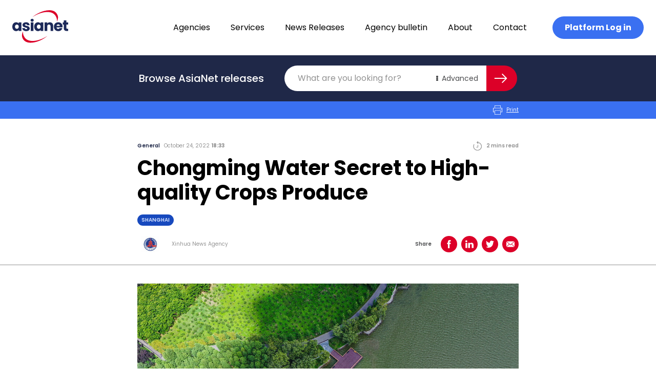

--- FILE ---
content_type: text/html; charset=UTF-8
request_url: https://asianetnews.net/news/chongming-water-secret-to-high-quality-crops-produce/
body_size: 25867
content:
<!doctype html>
<html lang="en-AU">
  <head>
    <meta charset="utf-8">
    <meta name="viewport" content="width=device-width, initial-scale=1">
    <link rel="apple-touch-icon" sizes="180x180" href="/favicon/apple-touch-icon.png">
    <link rel="icon" type="image/png" sizes="32x32" href="/favicon/favicon-32x32.png">
    <link rel="icon" type="image/png" sizes="16x16" href="/favicon/favicon-16x16.png">
    <link rel="manifest" href="/favicon/site.webmanifest">
    <link rel="mask-icon" href="/favicon/safari-pinned-tab.svg" color="#dc0028">
    <meta name="msapplication-TileColor" content="#b91d47">
    <meta name="theme-color" content="#ffffff">
    <!-- Google Tag Manager -->
    <script>(function(w,d,s,l,i){w[l]=w[l]||[];w[l].push({'gtm.start':
    new Date().getTime(),event:'gtm.js'});var f=d.getElementsByTagName(s)[0],
    j=d.createElement(s),dl=l!='dataLayer'?'&l='+l:'';j.async=true;j.src=
    'https://www.googletagmanager.com/gtm.js?id='+i+dl;f.parentNode.insertBefore(j,f);
    })(window,document,'script','dataLayer','GTM-P9P87P6');</script>
    <!-- End Google Tag Manager -->
    <meta name='robots' content='index, follow, max-image-preview:large, max-snippet:-1, max-video-preview:-1' />

	<!-- This site is optimized with the Yoast SEO plugin v20.2.1 - https://yoast.com/wordpress/plugins/seo/ -->
	<title>Chongming Water Secret to High-quality Crops Produce | AsiaNet</title>
	<link rel="canonical" href="https://asianetnews.net/news/chongming-water-secret-to-high-quality-crops-produce/" />
	<meta property="og:locale" content="en_US" />
	<meta property="og:type" content="article" />
	<meta property="og:title" content="Chongming Water Secret to High-quality Crops Produce | AsiaNet" />
	<meta property="og:description" content="Water is believed the secret to the bumper harvest of high quality agricultural products in Chongming. The quality of water in the district maintains the same standard as the water quality of the Dongfeng Xisha Reservoir and Qingcaosha Reservoir &#8212; the major drinking water sources for Shanghai residents. Since 2007, Chongming has initiated an industrial &hellip; Continued" />
	<meta property="og:url" content="https://asianetnews.net/news/chongming-water-secret-to-high-quality-crops-produce/" />
	<meta property="og:site_name" content="AsiaNet" />
	<meta property="article:modified_time" content="2023-04-06T21:54:02+00:00" />
	<meta property="og:image" content="https://asianetnews.net/app/uploads/2023/04/asianet-logo-opegraph.png" />
	<meta property="og:image:width" content="1200" />
	<meta property="og:image:height" content="630" />
	<meta property="og:image:type" content="image/png" />
	<meta name="twitter:card" content="summary_large_image" />
	<meta name="twitter:label1" content="Est. reading time" />
	<meta name="twitter:data1" content="2 minutes" />
	<script type="application/ld+json" class="yoast-schema-graph">{"@context":"https://schema.org","@graph":[{"@type":"WebPage","@id":"https://asianetnews.net/news/chongming-water-secret-to-high-quality-crops-produce/","url":"https://asianetnews.net/news/chongming-water-secret-to-high-quality-crops-produce/","name":"Chongming Water Secret to High-quality Crops Produce | AsiaNet","isPartOf":{"@id":"https://asianetnews.net/#website"},"datePublished":"2022-10-24T07:33:00+00:00","dateModified":"2023-04-06T21:54:02+00:00","breadcrumb":{"@id":"https://asianetnews.net/news/chongming-water-secret-to-high-quality-crops-produce/#breadcrumb"},"inLanguage":"en-AU","potentialAction":[{"@type":"ReadAction","target":["https://asianetnews.net/news/chongming-water-secret-to-high-quality-crops-produce/"]}]},{"@type":"BreadcrumbList","@id":"https://asianetnews.net/news/chongming-water-secret-to-high-quality-crops-produce/#breadcrumb","itemListElement":[{"@type":"ListItem","position":1,"name":"Home","item":"https://asianetnews.net/"},{"@type":"ListItem","position":2,"name":"Chongming Water Secret to High-quality Crops Produce"}]},{"@type":"WebSite","@id":"https://asianetnews.net/#website","url":"https://asianetnews.net/","name":"AsiaNet","description":"Asia&#039;s premier PR distribution network","publisher":{"@id":"https://asianetnews.net/#organization"},"potentialAction":[{"@type":"SearchAction","target":{"@type":"EntryPoint","urlTemplate":"https://asianetnews.net/?s={search_term_string}"},"query-input":"required name=search_term_string"}],"inLanguage":"en-AU"},{"@type":"Organization","@id":"https://asianetnews.net/#organization","name":"AsiaNet","url":"https://asianetnews.net/","logo":{"@type":"ImageObject","inLanguage":"en-AU","@id":"https://asianetnews.net/#/schema/logo/image/","url":"https://asianetnews.net/app/uploads/2023/04/asianet-logo-opegraph.png","contentUrl":"https://asianetnews.net/app/uploads/2023/04/asianet-logo-opegraph.png","width":1200,"height":630,"caption":"AsiaNet"},"image":{"@id":"https://asianetnews.net/#/schema/logo/image/"},"sameAs":["https://www.linkedin.com/company/asianetnews/"]}]}</script>
	<!-- / Yoast SEO plugin. -->


<script>
window._wpemojiSettings = {"baseUrl":"https:\/\/s.w.org\/images\/core\/emoji\/14.0.0\/72x72\/","ext":".png","svgUrl":"https:\/\/s.w.org\/images\/core\/emoji\/14.0.0\/svg\/","svgExt":".svg","source":{"concatemoji":"https:\/\/asianetnews.net\/wp\/wp-includes\/js\/wp-emoji-release.min.js?ver=6.1.1"}};
/*! This file is auto-generated */
!function(e,a,t){var n,r,o,i=a.createElement("canvas"),p=i.getContext&&i.getContext("2d");function s(e,t){var a=String.fromCharCode,e=(p.clearRect(0,0,i.width,i.height),p.fillText(a.apply(this,e),0,0),i.toDataURL());return p.clearRect(0,0,i.width,i.height),p.fillText(a.apply(this,t),0,0),e===i.toDataURL()}function c(e){var t=a.createElement("script");t.src=e,t.defer=t.type="text/javascript",a.getElementsByTagName("head")[0].appendChild(t)}for(o=Array("flag","emoji"),t.supports={everything:!0,everythingExceptFlag:!0},r=0;r<o.length;r++)t.supports[o[r]]=function(e){if(p&&p.fillText)switch(p.textBaseline="top",p.font="600 32px Arial",e){case"flag":return s([127987,65039,8205,9895,65039],[127987,65039,8203,9895,65039])?!1:!s([55356,56826,55356,56819],[55356,56826,8203,55356,56819])&&!s([55356,57332,56128,56423,56128,56418,56128,56421,56128,56430,56128,56423,56128,56447],[55356,57332,8203,56128,56423,8203,56128,56418,8203,56128,56421,8203,56128,56430,8203,56128,56423,8203,56128,56447]);case"emoji":return!s([129777,127995,8205,129778,127999],[129777,127995,8203,129778,127999])}return!1}(o[r]),t.supports.everything=t.supports.everything&&t.supports[o[r]],"flag"!==o[r]&&(t.supports.everythingExceptFlag=t.supports.everythingExceptFlag&&t.supports[o[r]]);t.supports.everythingExceptFlag=t.supports.everythingExceptFlag&&!t.supports.flag,t.DOMReady=!1,t.readyCallback=function(){t.DOMReady=!0},t.supports.everything||(n=function(){t.readyCallback()},a.addEventListener?(a.addEventListener("DOMContentLoaded",n,!1),e.addEventListener("load",n,!1)):(e.attachEvent("onload",n),a.attachEvent("onreadystatechange",function(){"complete"===a.readyState&&t.readyCallback()})),(e=t.source||{}).concatemoji?c(e.concatemoji):e.wpemoji&&e.twemoji&&(c(e.twemoji),c(e.wpemoji)))}(window,document,window._wpemojiSettings);
</script>
<style>
img.wp-smiley,
img.emoji {
	display: inline !important;
	border: none !important;
	box-shadow: none !important;
	height: 1em !important;
	width: 1em !important;
	margin: 0 0.07em !important;
	vertical-align: -0.1em !important;
	background: none !important;
	padding: 0 !important;
}
</style>
	<link rel='stylesheet' id='wp-block-library-css' href='https://asianetnews.net/wp/wp-includes/css/dist/block-library/style.min.css?ver=6.1.1' media='all' />
<style id='global-styles-inline-css'>
body{--wp--preset--color--black: #000000;--wp--preset--color--cyan-bluish-gray: #abb8c3;--wp--preset--color--white: #fff;--wp--preset--color--pale-pink: #f78da7;--wp--preset--color--vivid-red: #cf2e2e;--wp--preset--color--luminous-vivid-orange: #ff6900;--wp--preset--color--luminous-vivid-amber: #fcb900;--wp--preset--color--light-green-cyan: #7bdcb5;--wp--preset--color--vivid-green-cyan: #00d084;--wp--preset--color--pale-cyan-blue: #8ed1fc;--wp--preset--color--vivid-cyan-blue: #0693e3;--wp--preset--color--vivid-purple: #9b51e0;--wp--preset--color--inherit: inherit;--wp--preset--color--current: currentcolor;--wp--preset--color--transparent: transparent;--wp--preset--color--black-default: #000000;--wp--preset--color--black-gunmetal: #4b4c4e;--wp--preset--color--slate-50: #f8fafc;--wp--preset--color--slate-100: #f1f5f9;--wp--preset--color--slate-200: #e2e8f0;--wp--preset--color--slate-300: #cbd5e1;--wp--preset--color--slate-400: #94a3b8;--wp--preset--color--slate-500: #64748b;--wp--preset--color--slate-600: #475569;--wp--preset--color--slate-700: #334155;--wp--preset--color--slate-800: #1e293b;--wp--preset--color--slate-900: #0f172a;--wp--preset--color--gray-50: #f9fafb;--wp--preset--color--gray-100: #f3f4f6;--wp--preset--color--gray-200: #e5e7eb;--wp--preset--color--gray-300: #d1d5db;--wp--preset--color--gray-400: #9ca3af;--wp--preset--color--gray-500: #6b7280;--wp--preset--color--gray-600: #4b5563;--wp--preset--color--gray-700: #374151;--wp--preset--color--gray-800: #1f2937;--wp--preset--color--gray-900: #111827;--wp--preset--color--zinc-50: #fafafa;--wp--preset--color--zinc-100: #f4f4f5;--wp--preset--color--zinc-200: #e4e4e7;--wp--preset--color--zinc-300: #d4d4d8;--wp--preset--color--zinc-400: #a1a1aa;--wp--preset--color--zinc-500: #71717a;--wp--preset--color--zinc-600: #52525b;--wp--preset--color--zinc-700: #3f3f46;--wp--preset--color--zinc-800: #27272a;--wp--preset--color--zinc-900: #18181b;--wp--preset--color--neutral-50: #fafafa;--wp--preset--color--neutral-100: #f5f5f5;--wp--preset--color--neutral-200: #e5e5e5;--wp--preset--color--neutral-300: #d4d4d4;--wp--preset--color--neutral-400: #a3a3a3;--wp--preset--color--neutral-500: #737373;--wp--preset--color--neutral-600: #525252;--wp--preset--color--neutral-700: #404040;--wp--preset--color--neutral-800: #262626;--wp--preset--color--neutral-900: #171717;--wp--preset--color--stone-50: #fafaf9;--wp--preset--color--stone-100: #f5f5f4;--wp--preset--color--stone-200: #e7e5e4;--wp--preset--color--stone-300: #d6d3d1;--wp--preset--color--stone-400: #a8a29e;--wp--preset--color--stone-500: #78716c;--wp--preset--color--stone-600: #57534e;--wp--preset--color--stone-700: #44403c;--wp--preset--color--stone-800: #292524;--wp--preset--color--stone-900: #1c1917;--wp--preset--color--red-50: #fef2f2;--wp--preset--color--red-100: #fee2e2;--wp--preset--color--red-200: #fecaca;--wp--preset--color--red-300: #fca5a5;--wp--preset--color--red-400: #f87171;--wp--preset--color--red-500: #ef4444;--wp--preset--color--red-600: #dc2626;--wp--preset--color--red-700: #b91c1c;--wp--preset--color--red-800: #991b1b;--wp--preset--color--red-900: #7f1d1d;--wp--preset--color--red-default: #dc0028;--wp--preset--color--red-ncs: #bf1e2e;--wp--preset--color--orange-50: #fff7ed;--wp--preset--color--orange-100: #ffedd5;--wp--preset--color--orange-200: #fed7aa;--wp--preset--color--orange-300: #fdba74;--wp--preset--color--orange-400: #fb923c;--wp--preset--color--orange-500: #f97316;--wp--preset--color--orange-600: #ea580c;--wp--preset--color--orange-700: #c2410c;--wp--preset--color--orange-800: #9a3412;--wp--preset--color--orange-900: #7c2d12;--wp--preset--color--amber-50: #fffbeb;--wp--preset--color--amber-100: #fef3c7;--wp--preset--color--amber-200: #fde68a;--wp--preset--color--amber-300: #fcd34d;--wp--preset--color--amber-400: #fbbf24;--wp--preset--color--amber-500: #f59e0b;--wp--preset--color--amber-600: #d97706;--wp--preset--color--amber-700: #b45309;--wp--preset--color--amber-800: #92400e;--wp--preset--color--amber-900: #78350f;--wp--preset--color--yellow-50: #fefce8;--wp--preset--color--yellow-100: #fef9c3;--wp--preset--color--yellow-200: #fef08a;--wp--preset--color--yellow-300: #fde047;--wp--preset--color--yellow-400: #facc15;--wp--preset--color--yellow-500: #eab308;--wp--preset--color--yellow-600: #ca8a04;--wp--preset--color--yellow-700: #a16207;--wp--preset--color--yellow-800: #854d0e;--wp--preset--color--yellow-900: #713f12;--wp--preset--color--lime-50: #f7fee7;--wp--preset--color--lime-100: #ecfccb;--wp--preset--color--lime-200: #d9f99d;--wp--preset--color--lime-300: #bef264;--wp--preset--color--lime-400: #a3e635;--wp--preset--color--lime-500: #84cc16;--wp--preset--color--lime-600: #65a30d;--wp--preset--color--lime-700: #4d7c0f;--wp--preset--color--lime-800: #3f6212;--wp--preset--color--lime-900: #365314;--wp--preset--color--green-50: #f0fdf4;--wp--preset--color--green-100: #dcfce7;--wp--preset--color--green-200: #bbf7d0;--wp--preset--color--green-300: #86efac;--wp--preset--color--green-400: #4ade80;--wp--preset--color--green-500: #22c55e;--wp--preset--color--green-600: #16a34a;--wp--preset--color--green-700: #15803d;--wp--preset--color--green-800: #166534;--wp--preset--color--green-900: #14532d;--wp--preset--color--emerald-50: #ecfdf5;--wp--preset--color--emerald-100: #d1fae5;--wp--preset--color--emerald-200: #a7f3d0;--wp--preset--color--emerald-300: #6ee7b7;--wp--preset--color--emerald-400: #34d399;--wp--preset--color--emerald-500: #10b981;--wp--preset--color--emerald-600: #059669;--wp--preset--color--emerald-700: #047857;--wp--preset--color--emerald-800: #065f46;--wp--preset--color--emerald-900: #064e3b;--wp--preset--color--teal-50: #f0fdfa;--wp--preset--color--teal-100: #ccfbf1;--wp--preset--color--teal-200: #99f6e4;--wp--preset--color--teal-300: #5eead4;--wp--preset--color--teal-400: #2dd4bf;--wp--preset--color--teal-500: #14b8a6;--wp--preset--color--teal-600: #0d9488;--wp--preset--color--teal-700: #0f766e;--wp--preset--color--teal-800: #115e59;--wp--preset--color--teal-900: #134e4a;--wp--preset--color--cyan-50: #ecfeff;--wp--preset--color--cyan-100: #cffafe;--wp--preset--color--cyan-200: #a5f3fc;--wp--preset--color--cyan-300: #67e8f9;--wp--preset--color--cyan-400: #22d3ee;--wp--preset--color--cyan-500: #06b6d4;--wp--preset--color--cyan-600: #0891b2;--wp--preset--color--cyan-700: #0e7490;--wp--preset--color--cyan-800: #155e75;--wp--preset--color--cyan-900: #164e63;--wp--preset--color--sky-50: #f0f9ff;--wp--preset--color--sky-100: #e0f2fe;--wp--preset--color--sky-200: #bae6fd;--wp--preset--color--sky-300: #7dd3fc;--wp--preset--color--sky-400: #38bdf8;--wp--preset--color--sky-500: #0ea5e9;--wp--preset--color--sky-600: #0284c7;--wp--preset--color--sky-700: #0369a1;--wp--preset--color--sky-800: #075985;--wp--preset--color--sky-900: #0c4a6e;--wp--preset--color--blue-50: #eff6ff;--wp--preset--color--blue-100: #dbeafe;--wp--preset--color--blue-200: #bfdbfe;--wp--preset--color--blue-300: #93c5fd;--wp--preset--color--blue-400: #60a5fa;--wp--preset--color--blue-500: #3b82f6;--wp--preset--color--blue-600: #2563eb;--wp--preset--color--blue-700: #1d4ed8;--wp--preset--color--blue-800: #1e40af;--wp--preset--color--blue-900: #1e3a8a;--wp--preset--color--blue-default: #3a70f1;--wp--preset--color--blue-navy: #1f2848;--wp--preset--color--blue-absolute: #1749be;--wp--preset--color--blue-space: #1c2959;--wp--preset--color--blue-lavender: #d4e1ff;--wp--preset--color--indigo-50: #eef2ff;--wp--preset--color--indigo-100: #e0e7ff;--wp--preset--color--indigo-200: #c7d2fe;--wp--preset--color--indigo-300: #a5b4fc;--wp--preset--color--indigo-400: #818cf8;--wp--preset--color--indigo-500: #6366f1;--wp--preset--color--indigo-600: #4f46e5;--wp--preset--color--indigo-700: #4338ca;--wp--preset--color--indigo-800: #3730a3;--wp--preset--color--indigo-900: #312e81;--wp--preset--color--violet-50: #f5f3ff;--wp--preset--color--violet-100: #ede9fe;--wp--preset--color--violet-200: #ddd6fe;--wp--preset--color--violet-300: #c4b5fd;--wp--preset--color--violet-400: #a78bfa;--wp--preset--color--violet-500: #8b5cf6;--wp--preset--color--violet-600: #7c3aed;--wp--preset--color--violet-700: #6d28d9;--wp--preset--color--violet-800: #5b21b6;--wp--preset--color--violet-900: #4c1d95;--wp--preset--color--purple-50: #faf5ff;--wp--preset--color--purple-100: #f3e8ff;--wp--preset--color--purple-200: #e9d5ff;--wp--preset--color--purple-300: #d8b4fe;--wp--preset--color--purple-400: #c084fc;--wp--preset--color--purple-500: #a855f7;--wp--preset--color--purple-600: #9333ea;--wp--preset--color--purple-700: #7e22ce;--wp--preset--color--purple-800: #6b21a8;--wp--preset--color--purple-900: #581c87;--wp--preset--color--fuchsia-50: #fdf4ff;--wp--preset--color--fuchsia-100: #fae8ff;--wp--preset--color--fuchsia-200: #f5d0fe;--wp--preset--color--fuchsia-300: #f0abfc;--wp--preset--color--fuchsia-400: #e879f9;--wp--preset--color--fuchsia-500: #d946ef;--wp--preset--color--fuchsia-600: #c026d3;--wp--preset--color--fuchsia-700: #a21caf;--wp--preset--color--fuchsia-800: #86198f;--wp--preset--color--fuchsia-900: #701a75;--wp--preset--color--pink-50: #fdf2f8;--wp--preset--color--pink-100: #fce7f3;--wp--preset--color--pink-200: #fbcfe8;--wp--preset--color--pink-300: #f9a8d4;--wp--preset--color--pink-400: #f472b6;--wp--preset--color--pink-500: #ec4899;--wp--preset--color--pink-600: #db2777;--wp--preset--color--pink-700: #be185d;--wp--preset--color--pink-800: #9d174d;--wp--preset--color--pink-900: #831843;--wp--preset--color--rose-50: #fff1f2;--wp--preset--color--rose-100: #ffe4e6;--wp--preset--color--rose-200: #fecdd3;--wp--preset--color--rose-300: #fda4af;--wp--preset--color--rose-400: #fb7185;--wp--preset--color--rose-500: #f43f5e;--wp--preset--color--rose-600: #e11d48;--wp--preset--color--rose-700: #be123c;--wp--preset--color--rose-800: #9f1239;--wp--preset--color--rose-900: #881337;--wp--preset--color--grey-default: #929292;--wp--preset--color--grey-smoke: #f5f5f5;--wp--preset--color--grey-spanish: #929292;--wp--preset--color--grey-platinum: #eaeaea;--wp--preset--color--grey-silver: #c0c0c0;--wp--preset--gradient--vivid-cyan-blue-to-vivid-purple: linear-gradient(135deg,rgba(6,147,227,1) 0%,rgb(155,81,224) 100%);--wp--preset--gradient--light-green-cyan-to-vivid-green-cyan: linear-gradient(135deg,rgb(122,220,180) 0%,rgb(0,208,130) 100%);--wp--preset--gradient--luminous-vivid-amber-to-luminous-vivid-orange: linear-gradient(135deg,rgba(252,185,0,1) 0%,rgba(255,105,0,1) 100%);--wp--preset--gradient--luminous-vivid-orange-to-vivid-red: linear-gradient(135deg,rgba(255,105,0,1) 0%,rgb(207,46,46) 100%);--wp--preset--gradient--very-light-gray-to-cyan-bluish-gray: linear-gradient(135deg,rgb(238,238,238) 0%,rgb(169,184,195) 100%);--wp--preset--gradient--cool-to-warm-spectrum: linear-gradient(135deg,rgb(74,234,220) 0%,rgb(151,120,209) 20%,rgb(207,42,186) 40%,rgb(238,44,130) 60%,rgb(251,105,98) 80%,rgb(254,248,76) 100%);--wp--preset--gradient--blush-light-purple: linear-gradient(135deg,rgb(255,206,236) 0%,rgb(152,150,240) 100%);--wp--preset--gradient--blush-bordeaux: linear-gradient(135deg,rgb(254,205,165) 0%,rgb(254,45,45) 50%,rgb(107,0,62) 100%);--wp--preset--gradient--luminous-dusk: linear-gradient(135deg,rgb(255,203,112) 0%,rgb(199,81,192) 50%,rgb(65,88,208) 100%);--wp--preset--gradient--pale-ocean: linear-gradient(135deg,rgb(255,245,203) 0%,rgb(182,227,212) 50%,rgb(51,167,181) 100%);--wp--preset--gradient--electric-grass: linear-gradient(135deg,rgb(202,248,128) 0%,rgb(113,206,126) 100%);--wp--preset--gradient--midnight: linear-gradient(135deg,rgb(2,3,129) 0%,rgb(40,116,252) 100%);--wp--preset--duotone--dark-grayscale: url('#wp-duotone-dark-grayscale');--wp--preset--duotone--grayscale: url('#wp-duotone-grayscale');--wp--preset--duotone--purple-yellow: url('#wp-duotone-purple-yellow');--wp--preset--duotone--blue-red: url('#wp-duotone-blue-red');--wp--preset--duotone--midnight: url('#wp-duotone-midnight');--wp--preset--duotone--magenta-yellow: url('#wp-duotone-magenta-yellow');--wp--preset--duotone--purple-green: url('#wp-duotone-purple-green');--wp--preset--duotone--blue-orange: url('#wp-duotone-blue-orange');--wp--preset--font-size--small: 13px;--wp--preset--font-size--medium: 20px;--wp--preset--font-size--large: 36px;--wp--preset--font-size--x-large: 42px;--wp--preset--font-size--xs: 0.75rem;--wp--preset--font-size--sm: 0.875rem;--wp--preset--font-size--base: 1rem;--wp--preset--font-size--lg: 1.125rem;--wp--preset--font-size--xl: 1.25rem;--wp--preset--font-size--2-xl: 1.5rem;--wp--preset--font-size--3-xl: 1.875rem;--wp--preset--font-size--4-xl: 2.25rem;--wp--preset--font-size--5-xl: 3rem;--wp--preset--font-size--6-xl: 3.75rem;--wp--preset--font-size--7-xl: 4.5rem;--wp--preset--font-size--8-xl: 6rem;--wp--preset--font-size--9-xl: 8rem;--wp--preset--font-size--h-1: 4.25rem;--wp--preset--font-size--h-2: 2.5rem;--wp--preset--font-size--h-3: 1.25rem;--wp--preset--font-size--b-1: 1rem;--wp--preset--font-size--b-2: 0.875rem;--wp--preset--font-size--b-3: 0.625rem;--wp--preset--font-family--body: Poppins,sans-serif;--wp--preset--spacing--20: 0.44rem;--wp--preset--spacing--30: 0.67rem;--wp--preset--spacing--40: 1rem;--wp--preset--spacing--50: 1.5rem;--wp--preset--spacing--60: 2.25rem;--wp--preset--spacing--70: 3.38rem;--wp--preset--spacing--80: 5.06rem;}body { margin: 0; }.wp-site-blocks > .alignleft { float: left; margin-right: 2em; }.wp-site-blocks > .alignright { float: right; margin-left: 2em; }.wp-site-blocks > .aligncenter { justify-content: center; margin-left: auto; margin-right: auto; }:where(.is-layout-flex){gap: 0.5em;}body .is-layout-flow > .alignleft{float: left;margin-inline-start: 0;margin-inline-end: 2em;}body .is-layout-flow > .alignright{float: right;margin-inline-start: 2em;margin-inline-end: 0;}body .is-layout-flow > .aligncenter{margin-left: auto !important;margin-right: auto !important;}body .is-layout-constrained > .alignleft{float: left;margin-inline-start: 0;margin-inline-end: 2em;}body .is-layout-constrained > .alignright{float: right;margin-inline-start: 2em;margin-inline-end: 0;}body .is-layout-constrained > .aligncenter{margin-left: auto !important;margin-right: auto !important;}body .is-layout-constrained > :where(:not(.alignleft):not(.alignright):not(.alignfull)){max-width: var(--wp--style--global--content-size);margin-left: auto !important;margin-right: auto !important;}body .is-layout-constrained > .alignwide{max-width: var(--wp--style--global--wide-size);}body .is-layout-flex{display: flex;}body .is-layout-flex{flex-wrap: wrap;align-items: center;}body .is-layout-flex > *{margin: 0;}body{padding-top: 0px;padding-right: 0px;padding-bottom: 0px;padding-left: 0px;}a:where(:not(.wp-element-button)){text-decoration: underline;}.wp-element-button, .wp-block-button__link{background-color: #32373c;border-width: 0;color: #fff;font-family: inherit;font-size: inherit;line-height: inherit;padding: calc(0.667em + 2px) calc(1.333em + 2px);text-decoration: none;}.has-black-color{color: var(--wp--preset--color--black) !important;}.has-cyan-bluish-gray-color{color: var(--wp--preset--color--cyan-bluish-gray) !important;}.has-white-color{color: var(--wp--preset--color--white) !important;}.has-pale-pink-color{color: var(--wp--preset--color--pale-pink) !important;}.has-vivid-red-color{color: var(--wp--preset--color--vivid-red) !important;}.has-luminous-vivid-orange-color{color: var(--wp--preset--color--luminous-vivid-orange) !important;}.has-luminous-vivid-amber-color{color: var(--wp--preset--color--luminous-vivid-amber) !important;}.has-light-green-cyan-color{color: var(--wp--preset--color--light-green-cyan) !important;}.has-vivid-green-cyan-color{color: var(--wp--preset--color--vivid-green-cyan) !important;}.has-pale-cyan-blue-color{color: var(--wp--preset--color--pale-cyan-blue) !important;}.has-vivid-cyan-blue-color{color: var(--wp--preset--color--vivid-cyan-blue) !important;}.has-vivid-purple-color{color: var(--wp--preset--color--vivid-purple) !important;}.has-inherit-color{color: var(--wp--preset--color--inherit) !important;}.has-current-color{color: var(--wp--preset--color--current) !important;}.has-transparent-color{color: var(--wp--preset--color--transparent) !important;}.has-black-default-color{color: var(--wp--preset--color--black-default) !important;}.has-black-gunmetal-color{color: var(--wp--preset--color--black-gunmetal) !important;}.has-slate-50-color{color: var(--wp--preset--color--slate-50) !important;}.has-slate-100-color{color: var(--wp--preset--color--slate-100) !important;}.has-slate-200-color{color: var(--wp--preset--color--slate-200) !important;}.has-slate-300-color{color: var(--wp--preset--color--slate-300) !important;}.has-slate-400-color{color: var(--wp--preset--color--slate-400) !important;}.has-slate-500-color{color: var(--wp--preset--color--slate-500) !important;}.has-slate-600-color{color: var(--wp--preset--color--slate-600) !important;}.has-slate-700-color{color: var(--wp--preset--color--slate-700) !important;}.has-slate-800-color{color: var(--wp--preset--color--slate-800) !important;}.has-slate-900-color{color: var(--wp--preset--color--slate-900) !important;}.has-gray-50-color{color: var(--wp--preset--color--gray-50) !important;}.has-gray-100-color{color: var(--wp--preset--color--gray-100) !important;}.has-gray-200-color{color: var(--wp--preset--color--gray-200) !important;}.has-gray-300-color{color: var(--wp--preset--color--gray-300) !important;}.has-gray-400-color{color: var(--wp--preset--color--gray-400) !important;}.has-gray-500-color{color: var(--wp--preset--color--gray-500) !important;}.has-gray-600-color{color: var(--wp--preset--color--gray-600) !important;}.has-gray-700-color{color: var(--wp--preset--color--gray-700) !important;}.has-gray-800-color{color: var(--wp--preset--color--gray-800) !important;}.has-gray-900-color{color: var(--wp--preset--color--gray-900) !important;}.has-zinc-50-color{color: var(--wp--preset--color--zinc-50) !important;}.has-zinc-100-color{color: var(--wp--preset--color--zinc-100) !important;}.has-zinc-200-color{color: var(--wp--preset--color--zinc-200) !important;}.has-zinc-300-color{color: var(--wp--preset--color--zinc-300) !important;}.has-zinc-400-color{color: var(--wp--preset--color--zinc-400) !important;}.has-zinc-500-color{color: var(--wp--preset--color--zinc-500) !important;}.has-zinc-600-color{color: var(--wp--preset--color--zinc-600) !important;}.has-zinc-700-color{color: var(--wp--preset--color--zinc-700) !important;}.has-zinc-800-color{color: var(--wp--preset--color--zinc-800) !important;}.has-zinc-900-color{color: var(--wp--preset--color--zinc-900) !important;}.has-neutral-50-color{color: var(--wp--preset--color--neutral-50) !important;}.has-neutral-100-color{color: var(--wp--preset--color--neutral-100) !important;}.has-neutral-200-color{color: var(--wp--preset--color--neutral-200) !important;}.has-neutral-300-color{color: var(--wp--preset--color--neutral-300) !important;}.has-neutral-400-color{color: var(--wp--preset--color--neutral-400) !important;}.has-neutral-500-color{color: var(--wp--preset--color--neutral-500) !important;}.has-neutral-600-color{color: var(--wp--preset--color--neutral-600) !important;}.has-neutral-700-color{color: var(--wp--preset--color--neutral-700) !important;}.has-neutral-800-color{color: var(--wp--preset--color--neutral-800) !important;}.has-neutral-900-color{color: var(--wp--preset--color--neutral-900) !important;}.has-stone-50-color{color: var(--wp--preset--color--stone-50) !important;}.has-stone-100-color{color: var(--wp--preset--color--stone-100) !important;}.has-stone-200-color{color: var(--wp--preset--color--stone-200) !important;}.has-stone-300-color{color: var(--wp--preset--color--stone-300) !important;}.has-stone-400-color{color: var(--wp--preset--color--stone-400) !important;}.has-stone-500-color{color: var(--wp--preset--color--stone-500) !important;}.has-stone-600-color{color: var(--wp--preset--color--stone-600) !important;}.has-stone-700-color{color: var(--wp--preset--color--stone-700) !important;}.has-stone-800-color{color: var(--wp--preset--color--stone-800) !important;}.has-stone-900-color{color: var(--wp--preset--color--stone-900) !important;}.has-red-50-color{color: var(--wp--preset--color--red-50) !important;}.has-red-100-color{color: var(--wp--preset--color--red-100) !important;}.has-red-200-color{color: var(--wp--preset--color--red-200) !important;}.has-red-300-color{color: var(--wp--preset--color--red-300) !important;}.has-red-400-color{color: var(--wp--preset--color--red-400) !important;}.has-red-500-color{color: var(--wp--preset--color--red-500) !important;}.has-red-600-color{color: var(--wp--preset--color--red-600) !important;}.has-red-700-color{color: var(--wp--preset--color--red-700) !important;}.has-red-800-color{color: var(--wp--preset--color--red-800) !important;}.has-red-900-color{color: var(--wp--preset--color--red-900) !important;}.has-red-default-color{color: var(--wp--preset--color--red-default) !important;}.has-red-ncs-color{color: var(--wp--preset--color--red-ncs) !important;}.has-orange-50-color{color: var(--wp--preset--color--orange-50) !important;}.has-orange-100-color{color: var(--wp--preset--color--orange-100) !important;}.has-orange-200-color{color: var(--wp--preset--color--orange-200) !important;}.has-orange-300-color{color: var(--wp--preset--color--orange-300) !important;}.has-orange-400-color{color: var(--wp--preset--color--orange-400) !important;}.has-orange-500-color{color: var(--wp--preset--color--orange-500) !important;}.has-orange-600-color{color: var(--wp--preset--color--orange-600) !important;}.has-orange-700-color{color: var(--wp--preset--color--orange-700) !important;}.has-orange-800-color{color: var(--wp--preset--color--orange-800) !important;}.has-orange-900-color{color: var(--wp--preset--color--orange-900) !important;}.has-amber-50-color{color: var(--wp--preset--color--amber-50) !important;}.has-amber-100-color{color: var(--wp--preset--color--amber-100) !important;}.has-amber-200-color{color: var(--wp--preset--color--amber-200) !important;}.has-amber-300-color{color: var(--wp--preset--color--amber-300) !important;}.has-amber-400-color{color: var(--wp--preset--color--amber-400) !important;}.has-amber-500-color{color: var(--wp--preset--color--amber-500) !important;}.has-amber-600-color{color: var(--wp--preset--color--amber-600) !important;}.has-amber-700-color{color: var(--wp--preset--color--amber-700) !important;}.has-amber-800-color{color: var(--wp--preset--color--amber-800) !important;}.has-amber-900-color{color: var(--wp--preset--color--amber-900) !important;}.has-yellow-50-color{color: var(--wp--preset--color--yellow-50) !important;}.has-yellow-100-color{color: var(--wp--preset--color--yellow-100) !important;}.has-yellow-200-color{color: var(--wp--preset--color--yellow-200) !important;}.has-yellow-300-color{color: var(--wp--preset--color--yellow-300) !important;}.has-yellow-400-color{color: var(--wp--preset--color--yellow-400) !important;}.has-yellow-500-color{color: var(--wp--preset--color--yellow-500) !important;}.has-yellow-600-color{color: var(--wp--preset--color--yellow-600) !important;}.has-yellow-700-color{color: var(--wp--preset--color--yellow-700) !important;}.has-yellow-800-color{color: var(--wp--preset--color--yellow-800) !important;}.has-yellow-900-color{color: var(--wp--preset--color--yellow-900) !important;}.has-lime-50-color{color: var(--wp--preset--color--lime-50) !important;}.has-lime-100-color{color: var(--wp--preset--color--lime-100) !important;}.has-lime-200-color{color: var(--wp--preset--color--lime-200) !important;}.has-lime-300-color{color: var(--wp--preset--color--lime-300) !important;}.has-lime-400-color{color: var(--wp--preset--color--lime-400) !important;}.has-lime-500-color{color: var(--wp--preset--color--lime-500) !important;}.has-lime-600-color{color: var(--wp--preset--color--lime-600) !important;}.has-lime-700-color{color: var(--wp--preset--color--lime-700) !important;}.has-lime-800-color{color: var(--wp--preset--color--lime-800) !important;}.has-lime-900-color{color: var(--wp--preset--color--lime-900) !important;}.has-green-50-color{color: var(--wp--preset--color--green-50) !important;}.has-green-100-color{color: var(--wp--preset--color--green-100) !important;}.has-green-200-color{color: var(--wp--preset--color--green-200) !important;}.has-green-300-color{color: var(--wp--preset--color--green-300) !important;}.has-green-400-color{color: var(--wp--preset--color--green-400) !important;}.has-green-500-color{color: var(--wp--preset--color--green-500) !important;}.has-green-600-color{color: var(--wp--preset--color--green-600) !important;}.has-green-700-color{color: var(--wp--preset--color--green-700) !important;}.has-green-800-color{color: var(--wp--preset--color--green-800) !important;}.has-green-900-color{color: var(--wp--preset--color--green-900) !important;}.has-emerald-50-color{color: var(--wp--preset--color--emerald-50) !important;}.has-emerald-100-color{color: var(--wp--preset--color--emerald-100) !important;}.has-emerald-200-color{color: var(--wp--preset--color--emerald-200) !important;}.has-emerald-300-color{color: var(--wp--preset--color--emerald-300) !important;}.has-emerald-400-color{color: var(--wp--preset--color--emerald-400) !important;}.has-emerald-500-color{color: var(--wp--preset--color--emerald-500) !important;}.has-emerald-600-color{color: var(--wp--preset--color--emerald-600) !important;}.has-emerald-700-color{color: var(--wp--preset--color--emerald-700) !important;}.has-emerald-800-color{color: var(--wp--preset--color--emerald-800) !important;}.has-emerald-900-color{color: var(--wp--preset--color--emerald-900) !important;}.has-teal-50-color{color: var(--wp--preset--color--teal-50) !important;}.has-teal-100-color{color: var(--wp--preset--color--teal-100) !important;}.has-teal-200-color{color: var(--wp--preset--color--teal-200) !important;}.has-teal-300-color{color: var(--wp--preset--color--teal-300) !important;}.has-teal-400-color{color: var(--wp--preset--color--teal-400) !important;}.has-teal-500-color{color: var(--wp--preset--color--teal-500) !important;}.has-teal-600-color{color: var(--wp--preset--color--teal-600) !important;}.has-teal-700-color{color: var(--wp--preset--color--teal-700) !important;}.has-teal-800-color{color: var(--wp--preset--color--teal-800) !important;}.has-teal-900-color{color: var(--wp--preset--color--teal-900) !important;}.has-cyan-50-color{color: var(--wp--preset--color--cyan-50) !important;}.has-cyan-100-color{color: var(--wp--preset--color--cyan-100) !important;}.has-cyan-200-color{color: var(--wp--preset--color--cyan-200) !important;}.has-cyan-300-color{color: var(--wp--preset--color--cyan-300) !important;}.has-cyan-400-color{color: var(--wp--preset--color--cyan-400) !important;}.has-cyan-500-color{color: var(--wp--preset--color--cyan-500) !important;}.has-cyan-600-color{color: var(--wp--preset--color--cyan-600) !important;}.has-cyan-700-color{color: var(--wp--preset--color--cyan-700) !important;}.has-cyan-800-color{color: var(--wp--preset--color--cyan-800) !important;}.has-cyan-900-color{color: var(--wp--preset--color--cyan-900) !important;}.has-sky-50-color{color: var(--wp--preset--color--sky-50) !important;}.has-sky-100-color{color: var(--wp--preset--color--sky-100) !important;}.has-sky-200-color{color: var(--wp--preset--color--sky-200) !important;}.has-sky-300-color{color: var(--wp--preset--color--sky-300) !important;}.has-sky-400-color{color: var(--wp--preset--color--sky-400) !important;}.has-sky-500-color{color: var(--wp--preset--color--sky-500) !important;}.has-sky-600-color{color: var(--wp--preset--color--sky-600) !important;}.has-sky-700-color{color: var(--wp--preset--color--sky-700) !important;}.has-sky-800-color{color: var(--wp--preset--color--sky-800) !important;}.has-sky-900-color{color: var(--wp--preset--color--sky-900) !important;}.has-blue-50-color{color: var(--wp--preset--color--blue-50) !important;}.has-blue-100-color{color: var(--wp--preset--color--blue-100) !important;}.has-blue-200-color{color: var(--wp--preset--color--blue-200) !important;}.has-blue-300-color{color: var(--wp--preset--color--blue-300) !important;}.has-blue-400-color{color: var(--wp--preset--color--blue-400) !important;}.has-blue-500-color{color: var(--wp--preset--color--blue-500) !important;}.has-blue-600-color{color: var(--wp--preset--color--blue-600) !important;}.has-blue-700-color{color: var(--wp--preset--color--blue-700) !important;}.has-blue-800-color{color: var(--wp--preset--color--blue-800) !important;}.has-blue-900-color{color: var(--wp--preset--color--blue-900) !important;}.has-blue-default-color{color: var(--wp--preset--color--blue-default) !important;}.has-blue-navy-color{color: var(--wp--preset--color--blue-navy) !important;}.has-blue-absolute-color{color: var(--wp--preset--color--blue-absolute) !important;}.has-blue-space-color{color: var(--wp--preset--color--blue-space) !important;}.has-blue-lavender-color{color: var(--wp--preset--color--blue-lavender) !important;}.has-indigo-50-color{color: var(--wp--preset--color--indigo-50) !important;}.has-indigo-100-color{color: var(--wp--preset--color--indigo-100) !important;}.has-indigo-200-color{color: var(--wp--preset--color--indigo-200) !important;}.has-indigo-300-color{color: var(--wp--preset--color--indigo-300) !important;}.has-indigo-400-color{color: var(--wp--preset--color--indigo-400) !important;}.has-indigo-500-color{color: var(--wp--preset--color--indigo-500) !important;}.has-indigo-600-color{color: var(--wp--preset--color--indigo-600) !important;}.has-indigo-700-color{color: var(--wp--preset--color--indigo-700) !important;}.has-indigo-800-color{color: var(--wp--preset--color--indigo-800) !important;}.has-indigo-900-color{color: var(--wp--preset--color--indigo-900) !important;}.has-violet-50-color{color: var(--wp--preset--color--violet-50) !important;}.has-violet-100-color{color: var(--wp--preset--color--violet-100) !important;}.has-violet-200-color{color: var(--wp--preset--color--violet-200) !important;}.has-violet-300-color{color: var(--wp--preset--color--violet-300) !important;}.has-violet-400-color{color: var(--wp--preset--color--violet-400) !important;}.has-violet-500-color{color: var(--wp--preset--color--violet-500) !important;}.has-violet-600-color{color: var(--wp--preset--color--violet-600) !important;}.has-violet-700-color{color: var(--wp--preset--color--violet-700) !important;}.has-violet-800-color{color: var(--wp--preset--color--violet-800) !important;}.has-violet-900-color{color: var(--wp--preset--color--violet-900) !important;}.has-purple-50-color{color: var(--wp--preset--color--purple-50) !important;}.has-purple-100-color{color: var(--wp--preset--color--purple-100) !important;}.has-purple-200-color{color: var(--wp--preset--color--purple-200) !important;}.has-purple-300-color{color: var(--wp--preset--color--purple-300) !important;}.has-purple-400-color{color: var(--wp--preset--color--purple-400) !important;}.has-purple-500-color{color: var(--wp--preset--color--purple-500) !important;}.has-purple-600-color{color: var(--wp--preset--color--purple-600) !important;}.has-purple-700-color{color: var(--wp--preset--color--purple-700) !important;}.has-purple-800-color{color: var(--wp--preset--color--purple-800) !important;}.has-purple-900-color{color: var(--wp--preset--color--purple-900) !important;}.has-fuchsia-50-color{color: var(--wp--preset--color--fuchsia-50) !important;}.has-fuchsia-100-color{color: var(--wp--preset--color--fuchsia-100) !important;}.has-fuchsia-200-color{color: var(--wp--preset--color--fuchsia-200) !important;}.has-fuchsia-300-color{color: var(--wp--preset--color--fuchsia-300) !important;}.has-fuchsia-400-color{color: var(--wp--preset--color--fuchsia-400) !important;}.has-fuchsia-500-color{color: var(--wp--preset--color--fuchsia-500) !important;}.has-fuchsia-600-color{color: var(--wp--preset--color--fuchsia-600) !important;}.has-fuchsia-700-color{color: var(--wp--preset--color--fuchsia-700) !important;}.has-fuchsia-800-color{color: var(--wp--preset--color--fuchsia-800) !important;}.has-fuchsia-900-color{color: var(--wp--preset--color--fuchsia-900) !important;}.has-pink-50-color{color: var(--wp--preset--color--pink-50) !important;}.has-pink-100-color{color: var(--wp--preset--color--pink-100) !important;}.has-pink-200-color{color: var(--wp--preset--color--pink-200) !important;}.has-pink-300-color{color: var(--wp--preset--color--pink-300) !important;}.has-pink-400-color{color: var(--wp--preset--color--pink-400) !important;}.has-pink-500-color{color: var(--wp--preset--color--pink-500) !important;}.has-pink-600-color{color: var(--wp--preset--color--pink-600) !important;}.has-pink-700-color{color: var(--wp--preset--color--pink-700) !important;}.has-pink-800-color{color: var(--wp--preset--color--pink-800) !important;}.has-pink-900-color{color: var(--wp--preset--color--pink-900) !important;}.has-rose-50-color{color: var(--wp--preset--color--rose-50) !important;}.has-rose-100-color{color: var(--wp--preset--color--rose-100) !important;}.has-rose-200-color{color: var(--wp--preset--color--rose-200) !important;}.has-rose-300-color{color: var(--wp--preset--color--rose-300) !important;}.has-rose-400-color{color: var(--wp--preset--color--rose-400) !important;}.has-rose-500-color{color: var(--wp--preset--color--rose-500) !important;}.has-rose-600-color{color: var(--wp--preset--color--rose-600) !important;}.has-rose-700-color{color: var(--wp--preset--color--rose-700) !important;}.has-rose-800-color{color: var(--wp--preset--color--rose-800) !important;}.has-rose-900-color{color: var(--wp--preset--color--rose-900) !important;}.has-grey-default-color{color: var(--wp--preset--color--grey-default) !important;}.has-grey-smoke-color{color: var(--wp--preset--color--grey-smoke) !important;}.has-grey-spanish-color{color: var(--wp--preset--color--grey-spanish) !important;}.has-grey-platinum-color{color: var(--wp--preset--color--grey-platinum) !important;}.has-grey-silver-color{color: var(--wp--preset--color--grey-silver) !important;}.has-black-background-color{background-color: var(--wp--preset--color--black) !important;}.has-cyan-bluish-gray-background-color{background-color: var(--wp--preset--color--cyan-bluish-gray) !important;}.has-white-background-color{background-color: var(--wp--preset--color--white) !important;}.has-pale-pink-background-color{background-color: var(--wp--preset--color--pale-pink) !important;}.has-vivid-red-background-color{background-color: var(--wp--preset--color--vivid-red) !important;}.has-luminous-vivid-orange-background-color{background-color: var(--wp--preset--color--luminous-vivid-orange) !important;}.has-luminous-vivid-amber-background-color{background-color: var(--wp--preset--color--luminous-vivid-amber) !important;}.has-light-green-cyan-background-color{background-color: var(--wp--preset--color--light-green-cyan) !important;}.has-vivid-green-cyan-background-color{background-color: var(--wp--preset--color--vivid-green-cyan) !important;}.has-pale-cyan-blue-background-color{background-color: var(--wp--preset--color--pale-cyan-blue) !important;}.has-vivid-cyan-blue-background-color{background-color: var(--wp--preset--color--vivid-cyan-blue) !important;}.has-vivid-purple-background-color{background-color: var(--wp--preset--color--vivid-purple) !important;}.has-inherit-background-color{background-color: var(--wp--preset--color--inherit) !important;}.has-current-background-color{background-color: var(--wp--preset--color--current) !important;}.has-transparent-background-color{background-color: var(--wp--preset--color--transparent) !important;}.has-black-default-background-color{background-color: var(--wp--preset--color--black-default) !important;}.has-black-gunmetal-background-color{background-color: var(--wp--preset--color--black-gunmetal) !important;}.has-slate-50-background-color{background-color: var(--wp--preset--color--slate-50) !important;}.has-slate-100-background-color{background-color: var(--wp--preset--color--slate-100) !important;}.has-slate-200-background-color{background-color: var(--wp--preset--color--slate-200) !important;}.has-slate-300-background-color{background-color: var(--wp--preset--color--slate-300) !important;}.has-slate-400-background-color{background-color: var(--wp--preset--color--slate-400) !important;}.has-slate-500-background-color{background-color: var(--wp--preset--color--slate-500) !important;}.has-slate-600-background-color{background-color: var(--wp--preset--color--slate-600) !important;}.has-slate-700-background-color{background-color: var(--wp--preset--color--slate-700) !important;}.has-slate-800-background-color{background-color: var(--wp--preset--color--slate-800) !important;}.has-slate-900-background-color{background-color: var(--wp--preset--color--slate-900) !important;}.has-gray-50-background-color{background-color: var(--wp--preset--color--gray-50) !important;}.has-gray-100-background-color{background-color: var(--wp--preset--color--gray-100) !important;}.has-gray-200-background-color{background-color: var(--wp--preset--color--gray-200) !important;}.has-gray-300-background-color{background-color: var(--wp--preset--color--gray-300) !important;}.has-gray-400-background-color{background-color: var(--wp--preset--color--gray-400) !important;}.has-gray-500-background-color{background-color: var(--wp--preset--color--gray-500) !important;}.has-gray-600-background-color{background-color: var(--wp--preset--color--gray-600) !important;}.has-gray-700-background-color{background-color: var(--wp--preset--color--gray-700) !important;}.has-gray-800-background-color{background-color: var(--wp--preset--color--gray-800) !important;}.has-gray-900-background-color{background-color: var(--wp--preset--color--gray-900) !important;}.has-zinc-50-background-color{background-color: var(--wp--preset--color--zinc-50) !important;}.has-zinc-100-background-color{background-color: var(--wp--preset--color--zinc-100) !important;}.has-zinc-200-background-color{background-color: var(--wp--preset--color--zinc-200) !important;}.has-zinc-300-background-color{background-color: var(--wp--preset--color--zinc-300) !important;}.has-zinc-400-background-color{background-color: var(--wp--preset--color--zinc-400) !important;}.has-zinc-500-background-color{background-color: var(--wp--preset--color--zinc-500) !important;}.has-zinc-600-background-color{background-color: var(--wp--preset--color--zinc-600) !important;}.has-zinc-700-background-color{background-color: var(--wp--preset--color--zinc-700) !important;}.has-zinc-800-background-color{background-color: var(--wp--preset--color--zinc-800) !important;}.has-zinc-900-background-color{background-color: var(--wp--preset--color--zinc-900) !important;}.has-neutral-50-background-color{background-color: var(--wp--preset--color--neutral-50) !important;}.has-neutral-100-background-color{background-color: var(--wp--preset--color--neutral-100) !important;}.has-neutral-200-background-color{background-color: var(--wp--preset--color--neutral-200) !important;}.has-neutral-300-background-color{background-color: var(--wp--preset--color--neutral-300) !important;}.has-neutral-400-background-color{background-color: var(--wp--preset--color--neutral-400) !important;}.has-neutral-500-background-color{background-color: var(--wp--preset--color--neutral-500) !important;}.has-neutral-600-background-color{background-color: var(--wp--preset--color--neutral-600) !important;}.has-neutral-700-background-color{background-color: var(--wp--preset--color--neutral-700) !important;}.has-neutral-800-background-color{background-color: var(--wp--preset--color--neutral-800) !important;}.has-neutral-900-background-color{background-color: var(--wp--preset--color--neutral-900) !important;}.has-stone-50-background-color{background-color: var(--wp--preset--color--stone-50) !important;}.has-stone-100-background-color{background-color: var(--wp--preset--color--stone-100) !important;}.has-stone-200-background-color{background-color: var(--wp--preset--color--stone-200) !important;}.has-stone-300-background-color{background-color: var(--wp--preset--color--stone-300) !important;}.has-stone-400-background-color{background-color: var(--wp--preset--color--stone-400) !important;}.has-stone-500-background-color{background-color: var(--wp--preset--color--stone-500) !important;}.has-stone-600-background-color{background-color: var(--wp--preset--color--stone-600) !important;}.has-stone-700-background-color{background-color: var(--wp--preset--color--stone-700) !important;}.has-stone-800-background-color{background-color: var(--wp--preset--color--stone-800) !important;}.has-stone-900-background-color{background-color: var(--wp--preset--color--stone-900) !important;}.has-red-50-background-color{background-color: var(--wp--preset--color--red-50) !important;}.has-red-100-background-color{background-color: var(--wp--preset--color--red-100) !important;}.has-red-200-background-color{background-color: var(--wp--preset--color--red-200) !important;}.has-red-300-background-color{background-color: var(--wp--preset--color--red-300) !important;}.has-red-400-background-color{background-color: var(--wp--preset--color--red-400) !important;}.has-red-500-background-color{background-color: var(--wp--preset--color--red-500) !important;}.has-red-600-background-color{background-color: var(--wp--preset--color--red-600) !important;}.has-red-700-background-color{background-color: var(--wp--preset--color--red-700) !important;}.has-red-800-background-color{background-color: var(--wp--preset--color--red-800) !important;}.has-red-900-background-color{background-color: var(--wp--preset--color--red-900) !important;}.has-red-default-background-color{background-color: var(--wp--preset--color--red-default) !important;}.has-red-ncs-background-color{background-color: var(--wp--preset--color--red-ncs) !important;}.has-orange-50-background-color{background-color: var(--wp--preset--color--orange-50) !important;}.has-orange-100-background-color{background-color: var(--wp--preset--color--orange-100) !important;}.has-orange-200-background-color{background-color: var(--wp--preset--color--orange-200) !important;}.has-orange-300-background-color{background-color: var(--wp--preset--color--orange-300) !important;}.has-orange-400-background-color{background-color: var(--wp--preset--color--orange-400) !important;}.has-orange-500-background-color{background-color: var(--wp--preset--color--orange-500) !important;}.has-orange-600-background-color{background-color: var(--wp--preset--color--orange-600) !important;}.has-orange-700-background-color{background-color: var(--wp--preset--color--orange-700) !important;}.has-orange-800-background-color{background-color: var(--wp--preset--color--orange-800) !important;}.has-orange-900-background-color{background-color: var(--wp--preset--color--orange-900) !important;}.has-amber-50-background-color{background-color: var(--wp--preset--color--amber-50) !important;}.has-amber-100-background-color{background-color: var(--wp--preset--color--amber-100) !important;}.has-amber-200-background-color{background-color: var(--wp--preset--color--amber-200) !important;}.has-amber-300-background-color{background-color: var(--wp--preset--color--amber-300) !important;}.has-amber-400-background-color{background-color: var(--wp--preset--color--amber-400) !important;}.has-amber-500-background-color{background-color: var(--wp--preset--color--amber-500) !important;}.has-amber-600-background-color{background-color: var(--wp--preset--color--amber-600) !important;}.has-amber-700-background-color{background-color: var(--wp--preset--color--amber-700) !important;}.has-amber-800-background-color{background-color: var(--wp--preset--color--amber-800) !important;}.has-amber-900-background-color{background-color: var(--wp--preset--color--amber-900) !important;}.has-yellow-50-background-color{background-color: var(--wp--preset--color--yellow-50) !important;}.has-yellow-100-background-color{background-color: var(--wp--preset--color--yellow-100) !important;}.has-yellow-200-background-color{background-color: var(--wp--preset--color--yellow-200) !important;}.has-yellow-300-background-color{background-color: var(--wp--preset--color--yellow-300) !important;}.has-yellow-400-background-color{background-color: var(--wp--preset--color--yellow-400) !important;}.has-yellow-500-background-color{background-color: var(--wp--preset--color--yellow-500) !important;}.has-yellow-600-background-color{background-color: var(--wp--preset--color--yellow-600) !important;}.has-yellow-700-background-color{background-color: var(--wp--preset--color--yellow-700) !important;}.has-yellow-800-background-color{background-color: var(--wp--preset--color--yellow-800) !important;}.has-yellow-900-background-color{background-color: var(--wp--preset--color--yellow-900) !important;}.has-lime-50-background-color{background-color: var(--wp--preset--color--lime-50) !important;}.has-lime-100-background-color{background-color: var(--wp--preset--color--lime-100) !important;}.has-lime-200-background-color{background-color: var(--wp--preset--color--lime-200) !important;}.has-lime-300-background-color{background-color: var(--wp--preset--color--lime-300) !important;}.has-lime-400-background-color{background-color: var(--wp--preset--color--lime-400) !important;}.has-lime-500-background-color{background-color: var(--wp--preset--color--lime-500) !important;}.has-lime-600-background-color{background-color: var(--wp--preset--color--lime-600) !important;}.has-lime-700-background-color{background-color: var(--wp--preset--color--lime-700) !important;}.has-lime-800-background-color{background-color: var(--wp--preset--color--lime-800) !important;}.has-lime-900-background-color{background-color: var(--wp--preset--color--lime-900) !important;}.has-green-50-background-color{background-color: var(--wp--preset--color--green-50) !important;}.has-green-100-background-color{background-color: var(--wp--preset--color--green-100) !important;}.has-green-200-background-color{background-color: var(--wp--preset--color--green-200) !important;}.has-green-300-background-color{background-color: var(--wp--preset--color--green-300) !important;}.has-green-400-background-color{background-color: var(--wp--preset--color--green-400) !important;}.has-green-500-background-color{background-color: var(--wp--preset--color--green-500) !important;}.has-green-600-background-color{background-color: var(--wp--preset--color--green-600) !important;}.has-green-700-background-color{background-color: var(--wp--preset--color--green-700) !important;}.has-green-800-background-color{background-color: var(--wp--preset--color--green-800) !important;}.has-green-900-background-color{background-color: var(--wp--preset--color--green-900) !important;}.has-emerald-50-background-color{background-color: var(--wp--preset--color--emerald-50) !important;}.has-emerald-100-background-color{background-color: var(--wp--preset--color--emerald-100) !important;}.has-emerald-200-background-color{background-color: var(--wp--preset--color--emerald-200) !important;}.has-emerald-300-background-color{background-color: var(--wp--preset--color--emerald-300) !important;}.has-emerald-400-background-color{background-color: var(--wp--preset--color--emerald-400) !important;}.has-emerald-500-background-color{background-color: var(--wp--preset--color--emerald-500) !important;}.has-emerald-600-background-color{background-color: var(--wp--preset--color--emerald-600) !important;}.has-emerald-700-background-color{background-color: var(--wp--preset--color--emerald-700) !important;}.has-emerald-800-background-color{background-color: var(--wp--preset--color--emerald-800) !important;}.has-emerald-900-background-color{background-color: var(--wp--preset--color--emerald-900) !important;}.has-teal-50-background-color{background-color: var(--wp--preset--color--teal-50) !important;}.has-teal-100-background-color{background-color: var(--wp--preset--color--teal-100) !important;}.has-teal-200-background-color{background-color: var(--wp--preset--color--teal-200) !important;}.has-teal-300-background-color{background-color: var(--wp--preset--color--teal-300) !important;}.has-teal-400-background-color{background-color: var(--wp--preset--color--teal-400) !important;}.has-teal-500-background-color{background-color: var(--wp--preset--color--teal-500) !important;}.has-teal-600-background-color{background-color: var(--wp--preset--color--teal-600) !important;}.has-teal-700-background-color{background-color: var(--wp--preset--color--teal-700) !important;}.has-teal-800-background-color{background-color: var(--wp--preset--color--teal-800) !important;}.has-teal-900-background-color{background-color: var(--wp--preset--color--teal-900) !important;}.has-cyan-50-background-color{background-color: var(--wp--preset--color--cyan-50) !important;}.has-cyan-100-background-color{background-color: var(--wp--preset--color--cyan-100) !important;}.has-cyan-200-background-color{background-color: var(--wp--preset--color--cyan-200) !important;}.has-cyan-300-background-color{background-color: var(--wp--preset--color--cyan-300) !important;}.has-cyan-400-background-color{background-color: var(--wp--preset--color--cyan-400) !important;}.has-cyan-500-background-color{background-color: var(--wp--preset--color--cyan-500) !important;}.has-cyan-600-background-color{background-color: var(--wp--preset--color--cyan-600) !important;}.has-cyan-700-background-color{background-color: var(--wp--preset--color--cyan-700) !important;}.has-cyan-800-background-color{background-color: var(--wp--preset--color--cyan-800) !important;}.has-cyan-900-background-color{background-color: var(--wp--preset--color--cyan-900) !important;}.has-sky-50-background-color{background-color: var(--wp--preset--color--sky-50) !important;}.has-sky-100-background-color{background-color: var(--wp--preset--color--sky-100) !important;}.has-sky-200-background-color{background-color: var(--wp--preset--color--sky-200) !important;}.has-sky-300-background-color{background-color: var(--wp--preset--color--sky-300) !important;}.has-sky-400-background-color{background-color: var(--wp--preset--color--sky-400) !important;}.has-sky-500-background-color{background-color: var(--wp--preset--color--sky-500) !important;}.has-sky-600-background-color{background-color: var(--wp--preset--color--sky-600) !important;}.has-sky-700-background-color{background-color: var(--wp--preset--color--sky-700) !important;}.has-sky-800-background-color{background-color: var(--wp--preset--color--sky-800) !important;}.has-sky-900-background-color{background-color: var(--wp--preset--color--sky-900) !important;}.has-blue-50-background-color{background-color: var(--wp--preset--color--blue-50) !important;}.has-blue-100-background-color{background-color: var(--wp--preset--color--blue-100) !important;}.has-blue-200-background-color{background-color: var(--wp--preset--color--blue-200) !important;}.has-blue-300-background-color{background-color: var(--wp--preset--color--blue-300) !important;}.has-blue-400-background-color{background-color: var(--wp--preset--color--blue-400) !important;}.has-blue-500-background-color{background-color: var(--wp--preset--color--blue-500) !important;}.has-blue-600-background-color{background-color: var(--wp--preset--color--blue-600) !important;}.has-blue-700-background-color{background-color: var(--wp--preset--color--blue-700) !important;}.has-blue-800-background-color{background-color: var(--wp--preset--color--blue-800) !important;}.has-blue-900-background-color{background-color: var(--wp--preset--color--blue-900) !important;}.has-blue-default-background-color{background-color: var(--wp--preset--color--blue-default) !important;}.has-blue-navy-background-color{background-color: var(--wp--preset--color--blue-navy) !important;}.has-blue-absolute-background-color{background-color: var(--wp--preset--color--blue-absolute) !important;}.has-blue-space-background-color{background-color: var(--wp--preset--color--blue-space) !important;}.has-blue-lavender-background-color{background-color: var(--wp--preset--color--blue-lavender) !important;}.has-indigo-50-background-color{background-color: var(--wp--preset--color--indigo-50) !important;}.has-indigo-100-background-color{background-color: var(--wp--preset--color--indigo-100) !important;}.has-indigo-200-background-color{background-color: var(--wp--preset--color--indigo-200) !important;}.has-indigo-300-background-color{background-color: var(--wp--preset--color--indigo-300) !important;}.has-indigo-400-background-color{background-color: var(--wp--preset--color--indigo-400) !important;}.has-indigo-500-background-color{background-color: var(--wp--preset--color--indigo-500) !important;}.has-indigo-600-background-color{background-color: var(--wp--preset--color--indigo-600) !important;}.has-indigo-700-background-color{background-color: var(--wp--preset--color--indigo-700) !important;}.has-indigo-800-background-color{background-color: var(--wp--preset--color--indigo-800) !important;}.has-indigo-900-background-color{background-color: var(--wp--preset--color--indigo-900) !important;}.has-violet-50-background-color{background-color: var(--wp--preset--color--violet-50) !important;}.has-violet-100-background-color{background-color: var(--wp--preset--color--violet-100) !important;}.has-violet-200-background-color{background-color: var(--wp--preset--color--violet-200) !important;}.has-violet-300-background-color{background-color: var(--wp--preset--color--violet-300) !important;}.has-violet-400-background-color{background-color: var(--wp--preset--color--violet-400) !important;}.has-violet-500-background-color{background-color: var(--wp--preset--color--violet-500) !important;}.has-violet-600-background-color{background-color: var(--wp--preset--color--violet-600) !important;}.has-violet-700-background-color{background-color: var(--wp--preset--color--violet-700) !important;}.has-violet-800-background-color{background-color: var(--wp--preset--color--violet-800) !important;}.has-violet-900-background-color{background-color: var(--wp--preset--color--violet-900) !important;}.has-purple-50-background-color{background-color: var(--wp--preset--color--purple-50) !important;}.has-purple-100-background-color{background-color: var(--wp--preset--color--purple-100) !important;}.has-purple-200-background-color{background-color: var(--wp--preset--color--purple-200) !important;}.has-purple-300-background-color{background-color: var(--wp--preset--color--purple-300) !important;}.has-purple-400-background-color{background-color: var(--wp--preset--color--purple-400) !important;}.has-purple-500-background-color{background-color: var(--wp--preset--color--purple-500) !important;}.has-purple-600-background-color{background-color: var(--wp--preset--color--purple-600) !important;}.has-purple-700-background-color{background-color: var(--wp--preset--color--purple-700) !important;}.has-purple-800-background-color{background-color: var(--wp--preset--color--purple-800) !important;}.has-purple-900-background-color{background-color: var(--wp--preset--color--purple-900) !important;}.has-fuchsia-50-background-color{background-color: var(--wp--preset--color--fuchsia-50) !important;}.has-fuchsia-100-background-color{background-color: var(--wp--preset--color--fuchsia-100) !important;}.has-fuchsia-200-background-color{background-color: var(--wp--preset--color--fuchsia-200) !important;}.has-fuchsia-300-background-color{background-color: var(--wp--preset--color--fuchsia-300) !important;}.has-fuchsia-400-background-color{background-color: var(--wp--preset--color--fuchsia-400) !important;}.has-fuchsia-500-background-color{background-color: var(--wp--preset--color--fuchsia-500) !important;}.has-fuchsia-600-background-color{background-color: var(--wp--preset--color--fuchsia-600) !important;}.has-fuchsia-700-background-color{background-color: var(--wp--preset--color--fuchsia-700) !important;}.has-fuchsia-800-background-color{background-color: var(--wp--preset--color--fuchsia-800) !important;}.has-fuchsia-900-background-color{background-color: var(--wp--preset--color--fuchsia-900) !important;}.has-pink-50-background-color{background-color: var(--wp--preset--color--pink-50) !important;}.has-pink-100-background-color{background-color: var(--wp--preset--color--pink-100) !important;}.has-pink-200-background-color{background-color: var(--wp--preset--color--pink-200) !important;}.has-pink-300-background-color{background-color: var(--wp--preset--color--pink-300) !important;}.has-pink-400-background-color{background-color: var(--wp--preset--color--pink-400) !important;}.has-pink-500-background-color{background-color: var(--wp--preset--color--pink-500) !important;}.has-pink-600-background-color{background-color: var(--wp--preset--color--pink-600) !important;}.has-pink-700-background-color{background-color: var(--wp--preset--color--pink-700) !important;}.has-pink-800-background-color{background-color: var(--wp--preset--color--pink-800) !important;}.has-pink-900-background-color{background-color: var(--wp--preset--color--pink-900) !important;}.has-rose-50-background-color{background-color: var(--wp--preset--color--rose-50) !important;}.has-rose-100-background-color{background-color: var(--wp--preset--color--rose-100) !important;}.has-rose-200-background-color{background-color: var(--wp--preset--color--rose-200) !important;}.has-rose-300-background-color{background-color: var(--wp--preset--color--rose-300) !important;}.has-rose-400-background-color{background-color: var(--wp--preset--color--rose-400) !important;}.has-rose-500-background-color{background-color: var(--wp--preset--color--rose-500) !important;}.has-rose-600-background-color{background-color: var(--wp--preset--color--rose-600) !important;}.has-rose-700-background-color{background-color: var(--wp--preset--color--rose-700) !important;}.has-rose-800-background-color{background-color: var(--wp--preset--color--rose-800) !important;}.has-rose-900-background-color{background-color: var(--wp--preset--color--rose-900) !important;}.has-grey-default-background-color{background-color: var(--wp--preset--color--grey-default) !important;}.has-grey-smoke-background-color{background-color: var(--wp--preset--color--grey-smoke) !important;}.has-grey-spanish-background-color{background-color: var(--wp--preset--color--grey-spanish) !important;}.has-grey-platinum-background-color{background-color: var(--wp--preset--color--grey-platinum) !important;}.has-grey-silver-background-color{background-color: var(--wp--preset--color--grey-silver) !important;}.has-black-border-color{border-color: var(--wp--preset--color--black) !important;}.has-cyan-bluish-gray-border-color{border-color: var(--wp--preset--color--cyan-bluish-gray) !important;}.has-white-border-color{border-color: var(--wp--preset--color--white) !important;}.has-pale-pink-border-color{border-color: var(--wp--preset--color--pale-pink) !important;}.has-vivid-red-border-color{border-color: var(--wp--preset--color--vivid-red) !important;}.has-luminous-vivid-orange-border-color{border-color: var(--wp--preset--color--luminous-vivid-orange) !important;}.has-luminous-vivid-amber-border-color{border-color: var(--wp--preset--color--luminous-vivid-amber) !important;}.has-light-green-cyan-border-color{border-color: var(--wp--preset--color--light-green-cyan) !important;}.has-vivid-green-cyan-border-color{border-color: var(--wp--preset--color--vivid-green-cyan) !important;}.has-pale-cyan-blue-border-color{border-color: var(--wp--preset--color--pale-cyan-blue) !important;}.has-vivid-cyan-blue-border-color{border-color: var(--wp--preset--color--vivid-cyan-blue) !important;}.has-vivid-purple-border-color{border-color: var(--wp--preset--color--vivid-purple) !important;}.has-inherit-border-color{border-color: var(--wp--preset--color--inherit) !important;}.has-current-border-color{border-color: var(--wp--preset--color--current) !important;}.has-transparent-border-color{border-color: var(--wp--preset--color--transparent) !important;}.has-black-default-border-color{border-color: var(--wp--preset--color--black-default) !important;}.has-black-gunmetal-border-color{border-color: var(--wp--preset--color--black-gunmetal) !important;}.has-slate-50-border-color{border-color: var(--wp--preset--color--slate-50) !important;}.has-slate-100-border-color{border-color: var(--wp--preset--color--slate-100) !important;}.has-slate-200-border-color{border-color: var(--wp--preset--color--slate-200) !important;}.has-slate-300-border-color{border-color: var(--wp--preset--color--slate-300) !important;}.has-slate-400-border-color{border-color: var(--wp--preset--color--slate-400) !important;}.has-slate-500-border-color{border-color: var(--wp--preset--color--slate-500) !important;}.has-slate-600-border-color{border-color: var(--wp--preset--color--slate-600) !important;}.has-slate-700-border-color{border-color: var(--wp--preset--color--slate-700) !important;}.has-slate-800-border-color{border-color: var(--wp--preset--color--slate-800) !important;}.has-slate-900-border-color{border-color: var(--wp--preset--color--slate-900) !important;}.has-gray-50-border-color{border-color: var(--wp--preset--color--gray-50) !important;}.has-gray-100-border-color{border-color: var(--wp--preset--color--gray-100) !important;}.has-gray-200-border-color{border-color: var(--wp--preset--color--gray-200) !important;}.has-gray-300-border-color{border-color: var(--wp--preset--color--gray-300) !important;}.has-gray-400-border-color{border-color: var(--wp--preset--color--gray-400) !important;}.has-gray-500-border-color{border-color: var(--wp--preset--color--gray-500) !important;}.has-gray-600-border-color{border-color: var(--wp--preset--color--gray-600) !important;}.has-gray-700-border-color{border-color: var(--wp--preset--color--gray-700) !important;}.has-gray-800-border-color{border-color: var(--wp--preset--color--gray-800) !important;}.has-gray-900-border-color{border-color: var(--wp--preset--color--gray-900) !important;}.has-zinc-50-border-color{border-color: var(--wp--preset--color--zinc-50) !important;}.has-zinc-100-border-color{border-color: var(--wp--preset--color--zinc-100) !important;}.has-zinc-200-border-color{border-color: var(--wp--preset--color--zinc-200) !important;}.has-zinc-300-border-color{border-color: var(--wp--preset--color--zinc-300) !important;}.has-zinc-400-border-color{border-color: var(--wp--preset--color--zinc-400) !important;}.has-zinc-500-border-color{border-color: var(--wp--preset--color--zinc-500) !important;}.has-zinc-600-border-color{border-color: var(--wp--preset--color--zinc-600) !important;}.has-zinc-700-border-color{border-color: var(--wp--preset--color--zinc-700) !important;}.has-zinc-800-border-color{border-color: var(--wp--preset--color--zinc-800) !important;}.has-zinc-900-border-color{border-color: var(--wp--preset--color--zinc-900) !important;}.has-neutral-50-border-color{border-color: var(--wp--preset--color--neutral-50) !important;}.has-neutral-100-border-color{border-color: var(--wp--preset--color--neutral-100) !important;}.has-neutral-200-border-color{border-color: var(--wp--preset--color--neutral-200) !important;}.has-neutral-300-border-color{border-color: var(--wp--preset--color--neutral-300) !important;}.has-neutral-400-border-color{border-color: var(--wp--preset--color--neutral-400) !important;}.has-neutral-500-border-color{border-color: var(--wp--preset--color--neutral-500) !important;}.has-neutral-600-border-color{border-color: var(--wp--preset--color--neutral-600) !important;}.has-neutral-700-border-color{border-color: var(--wp--preset--color--neutral-700) !important;}.has-neutral-800-border-color{border-color: var(--wp--preset--color--neutral-800) !important;}.has-neutral-900-border-color{border-color: var(--wp--preset--color--neutral-900) !important;}.has-stone-50-border-color{border-color: var(--wp--preset--color--stone-50) !important;}.has-stone-100-border-color{border-color: var(--wp--preset--color--stone-100) !important;}.has-stone-200-border-color{border-color: var(--wp--preset--color--stone-200) !important;}.has-stone-300-border-color{border-color: var(--wp--preset--color--stone-300) !important;}.has-stone-400-border-color{border-color: var(--wp--preset--color--stone-400) !important;}.has-stone-500-border-color{border-color: var(--wp--preset--color--stone-500) !important;}.has-stone-600-border-color{border-color: var(--wp--preset--color--stone-600) !important;}.has-stone-700-border-color{border-color: var(--wp--preset--color--stone-700) !important;}.has-stone-800-border-color{border-color: var(--wp--preset--color--stone-800) !important;}.has-stone-900-border-color{border-color: var(--wp--preset--color--stone-900) !important;}.has-red-50-border-color{border-color: var(--wp--preset--color--red-50) !important;}.has-red-100-border-color{border-color: var(--wp--preset--color--red-100) !important;}.has-red-200-border-color{border-color: var(--wp--preset--color--red-200) !important;}.has-red-300-border-color{border-color: var(--wp--preset--color--red-300) !important;}.has-red-400-border-color{border-color: var(--wp--preset--color--red-400) !important;}.has-red-500-border-color{border-color: var(--wp--preset--color--red-500) !important;}.has-red-600-border-color{border-color: var(--wp--preset--color--red-600) !important;}.has-red-700-border-color{border-color: var(--wp--preset--color--red-700) !important;}.has-red-800-border-color{border-color: var(--wp--preset--color--red-800) !important;}.has-red-900-border-color{border-color: var(--wp--preset--color--red-900) !important;}.has-red-default-border-color{border-color: var(--wp--preset--color--red-default) !important;}.has-red-ncs-border-color{border-color: var(--wp--preset--color--red-ncs) !important;}.has-orange-50-border-color{border-color: var(--wp--preset--color--orange-50) !important;}.has-orange-100-border-color{border-color: var(--wp--preset--color--orange-100) !important;}.has-orange-200-border-color{border-color: var(--wp--preset--color--orange-200) !important;}.has-orange-300-border-color{border-color: var(--wp--preset--color--orange-300) !important;}.has-orange-400-border-color{border-color: var(--wp--preset--color--orange-400) !important;}.has-orange-500-border-color{border-color: var(--wp--preset--color--orange-500) !important;}.has-orange-600-border-color{border-color: var(--wp--preset--color--orange-600) !important;}.has-orange-700-border-color{border-color: var(--wp--preset--color--orange-700) !important;}.has-orange-800-border-color{border-color: var(--wp--preset--color--orange-800) !important;}.has-orange-900-border-color{border-color: var(--wp--preset--color--orange-900) !important;}.has-amber-50-border-color{border-color: var(--wp--preset--color--amber-50) !important;}.has-amber-100-border-color{border-color: var(--wp--preset--color--amber-100) !important;}.has-amber-200-border-color{border-color: var(--wp--preset--color--amber-200) !important;}.has-amber-300-border-color{border-color: var(--wp--preset--color--amber-300) !important;}.has-amber-400-border-color{border-color: var(--wp--preset--color--amber-400) !important;}.has-amber-500-border-color{border-color: var(--wp--preset--color--amber-500) !important;}.has-amber-600-border-color{border-color: var(--wp--preset--color--amber-600) !important;}.has-amber-700-border-color{border-color: var(--wp--preset--color--amber-700) !important;}.has-amber-800-border-color{border-color: var(--wp--preset--color--amber-800) !important;}.has-amber-900-border-color{border-color: var(--wp--preset--color--amber-900) !important;}.has-yellow-50-border-color{border-color: var(--wp--preset--color--yellow-50) !important;}.has-yellow-100-border-color{border-color: var(--wp--preset--color--yellow-100) !important;}.has-yellow-200-border-color{border-color: var(--wp--preset--color--yellow-200) !important;}.has-yellow-300-border-color{border-color: var(--wp--preset--color--yellow-300) !important;}.has-yellow-400-border-color{border-color: var(--wp--preset--color--yellow-400) !important;}.has-yellow-500-border-color{border-color: var(--wp--preset--color--yellow-500) !important;}.has-yellow-600-border-color{border-color: var(--wp--preset--color--yellow-600) !important;}.has-yellow-700-border-color{border-color: var(--wp--preset--color--yellow-700) !important;}.has-yellow-800-border-color{border-color: var(--wp--preset--color--yellow-800) !important;}.has-yellow-900-border-color{border-color: var(--wp--preset--color--yellow-900) !important;}.has-lime-50-border-color{border-color: var(--wp--preset--color--lime-50) !important;}.has-lime-100-border-color{border-color: var(--wp--preset--color--lime-100) !important;}.has-lime-200-border-color{border-color: var(--wp--preset--color--lime-200) !important;}.has-lime-300-border-color{border-color: var(--wp--preset--color--lime-300) !important;}.has-lime-400-border-color{border-color: var(--wp--preset--color--lime-400) !important;}.has-lime-500-border-color{border-color: var(--wp--preset--color--lime-500) !important;}.has-lime-600-border-color{border-color: var(--wp--preset--color--lime-600) !important;}.has-lime-700-border-color{border-color: var(--wp--preset--color--lime-700) !important;}.has-lime-800-border-color{border-color: var(--wp--preset--color--lime-800) !important;}.has-lime-900-border-color{border-color: var(--wp--preset--color--lime-900) !important;}.has-green-50-border-color{border-color: var(--wp--preset--color--green-50) !important;}.has-green-100-border-color{border-color: var(--wp--preset--color--green-100) !important;}.has-green-200-border-color{border-color: var(--wp--preset--color--green-200) !important;}.has-green-300-border-color{border-color: var(--wp--preset--color--green-300) !important;}.has-green-400-border-color{border-color: var(--wp--preset--color--green-400) !important;}.has-green-500-border-color{border-color: var(--wp--preset--color--green-500) !important;}.has-green-600-border-color{border-color: var(--wp--preset--color--green-600) !important;}.has-green-700-border-color{border-color: var(--wp--preset--color--green-700) !important;}.has-green-800-border-color{border-color: var(--wp--preset--color--green-800) !important;}.has-green-900-border-color{border-color: var(--wp--preset--color--green-900) !important;}.has-emerald-50-border-color{border-color: var(--wp--preset--color--emerald-50) !important;}.has-emerald-100-border-color{border-color: var(--wp--preset--color--emerald-100) !important;}.has-emerald-200-border-color{border-color: var(--wp--preset--color--emerald-200) !important;}.has-emerald-300-border-color{border-color: var(--wp--preset--color--emerald-300) !important;}.has-emerald-400-border-color{border-color: var(--wp--preset--color--emerald-400) !important;}.has-emerald-500-border-color{border-color: var(--wp--preset--color--emerald-500) !important;}.has-emerald-600-border-color{border-color: var(--wp--preset--color--emerald-600) !important;}.has-emerald-700-border-color{border-color: var(--wp--preset--color--emerald-700) !important;}.has-emerald-800-border-color{border-color: var(--wp--preset--color--emerald-800) !important;}.has-emerald-900-border-color{border-color: var(--wp--preset--color--emerald-900) !important;}.has-teal-50-border-color{border-color: var(--wp--preset--color--teal-50) !important;}.has-teal-100-border-color{border-color: var(--wp--preset--color--teal-100) !important;}.has-teal-200-border-color{border-color: var(--wp--preset--color--teal-200) !important;}.has-teal-300-border-color{border-color: var(--wp--preset--color--teal-300) !important;}.has-teal-400-border-color{border-color: var(--wp--preset--color--teal-400) !important;}.has-teal-500-border-color{border-color: var(--wp--preset--color--teal-500) !important;}.has-teal-600-border-color{border-color: var(--wp--preset--color--teal-600) !important;}.has-teal-700-border-color{border-color: var(--wp--preset--color--teal-700) !important;}.has-teal-800-border-color{border-color: var(--wp--preset--color--teal-800) !important;}.has-teal-900-border-color{border-color: var(--wp--preset--color--teal-900) !important;}.has-cyan-50-border-color{border-color: var(--wp--preset--color--cyan-50) !important;}.has-cyan-100-border-color{border-color: var(--wp--preset--color--cyan-100) !important;}.has-cyan-200-border-color{border-color: var(--wp--preset--color--cyan-200) !important;}.has-cyan-300-border-color{border-color: var(--wp--preset--color--cyan-300) !important;}.has-cyan-400-border-color{border-color: var(--wp--preset--color--cyan-400) !important;}.has-cyan-500-border-color{border-color: var(--wp--preset--color--cyan-500) !important;}.has-cyan-600-border-color{border-color: var(--wp--preset--color--cyan-600) !important;}.has-cyan-700-border-color{border-color: var(--wp--preset--color--cyan-700) !important;}.has-cyan-800-border-color{border-color: var(--wp--preset--color--cyan-800) !important;}.has-cyan-900-border-color{border-color: var(--wp--preset--color--cyan-900) !important;}.has-sky-50-border-color{border-color: var(--wp--preset--color--sky-50) !important;}.has-sky-100-border-color{border-color: var(--wp--preset--color--sky-100) !important;}.has-sky-200-border-color{border-color: var(--wp--preset--color--sky-200) !important;}.has-sky-300-border-color{border-color: var(--wp--preset--color--sky-300) !important;}.has-sky-400-border-color{border-color: var(--wp--preset--color--sky-400) !important;}.has-sky-500-border-color{border-color: var(--wp--preset--color--sky-500) !important;}.has-sky-600-border-color{border-color: var(--wp--preset--color--sky-600) !important;}.has-sky-700-border-color{border-color: var(--wp--preset--color--sky-700) !important;}.has-sky-800-border-color{border-color: var(--wp--preset--color--sky-800) !important;}.has-sky-900-border-color{border-color: var(--wp--preset--color--sky-900) !important;}.has-blue-50-border-color{border-color: var(--wp--preset--color--blue-50) !important;}.has-blue-100-border-color{border-color: var(--wp--preset--color--blue-100) !important;}.has-blue-200-border-color{border-color: var(--wp--preset--color--blue-200) !important;}.has-blue-300-border-color{border-color: var(--wp--preset--color--blue-300) !important;}.has-blue-400-border-color{border-color: var(--wp--preset--color--blue-400) !important;}.has-blue-500-border-color{border-color: var(--wp--preset--color--blue-500) !important;}.has-blue-600-border-color{border-color: var(--wp--preset--color--blue-600) !important;}.has-blue-700-border-color{border-color: var(--wp--preset--color--blue-700) !important;}.has-blue-800-border-color{border-color: var(--wp--preset--color--blue-800) !important;}.has-blue-900-border-color{border-color: var(--wp--preset--color--blue-900) !important;}.has-blue-default-border-color{border-color: var(--wp--preset--color--blue-default) !important;}.has-blue-navy-border-color{border-color: var(--wp--preset--color--blue-navy) !important;}.has-blue-absolute-border-color{border-color: var(--wp--preset--color--blue-absolute) !important;}.has-blue-space-border-color{border-color: var(--wp--preset--color--blue-space) !important;}.has-blue-lavender-border-color{border-color: var(--wp--preset--color--blue-lavender) !important;}.has-indigo-50-border-color{border-color: var(--wp--preset--color--indigo-50) !important;}.has-indigo-100-border-color{border-color: var(--wp--preset--color--indigo-100) !important;}.has-indigo-200-border-color{border-color: var(--wp--preset--color--indigo-200) !important;}.has-indigo-300-border-color{border-color: var(--wp--preset--color--indigo-300) !important;}.has-indigo-400-border-color{border-color: var(--wp--preset--color--indigo-400) !important;}.has-indigo-500-border-color{border-color: var(--wp--preset--color--indigo-500) !important;}.has-indigo-600-border-color{border-color: var(--wp--preset--color--indigo-600) !important;}.has-indigo-700-border-color{border-color: var(--wp--preset--color--indigo-700) !important;}.has-indigo-800-border-color{border-color: var(--wp--preset--color--indigo-800) !important;}.has-indigo-900-border-color{border-color: var(--wp--preset--color--indigo-900) !important;}.has-violet-50-border-color{border-color: var(--wp--preset--color--violet-50) !important;}.has-violet-100-border-color{border-color: var(--wp--preset--color--violet-100) !important;}.has-violet-200-border-color{border-color: var(--wp--preset--color--violet-200) !important;}.has-violet-300-border-color{border-color: var(--wp--preset--color--violet-300) !important;}.has-violet-400-border-color{border-color: var(--wp--preset--color--violet-400) !important;}.has-violet-500-border-color{border-color: var(--wp--preset--color--violet-500) !important;}.has-violet-600-border-color{border-color: var(--wp--preset--color--violet-600) !important;}.has-violet-700-border-color{border-color: var(--wp--preset--color--violet-700) !important;}.has-violet-800-border-color{border-color: var(--wp--preset--color--violet-800) !important;}.has-violet-900-border-color{border-color: var(--wp--preset--color--violet-900) !important;}.has-purple-50-border-color{border-color: var(--wp--preset--color--purple-50) !important;}.has-purple-100-border-color{border-color: var(--wp--preset--color--purple-100) !important;}.has-purple-200-border-color{border-color: var(--wp--preset--color--purple-200) !important;}.has-purple-300-border-color{border-color: var(--wp--preset--color--purple-300) !important;}.has-purple-400-border-color{border-color: var(--wp--preset--color--purple-400) !important;}.has-purple-500-border-color{border-color: var(--wp--preset--color--purple-500) !important;}.has-purple-600-border-color{border-color: var(--wp--preset--color--purple-600) !important;}.has-purple-700-border-color{border-color: var(--wp--preset--color--purple-700) !important;}.has-purple-800-border-color{border-color: var(--wp--preset--color--purple-800) !important;}.has-purple-900-border-color{border-color: var(--wp--preset--color--purple-900) !important;}.has-fuchsia-50-border-color{border-color: var(--wp--preset--color--fuchsia-50) !important;}.has-fuchsia-100-border-color{border-color: var(--wp--preset--color--fuchsia-100) !important;}.has-fuchsia-200-border-color{border-color: var(--wp--preset--color--fuchsia-200) !important;}.has-fuchsia-300-border-color{border-color: var(--wp--preset--color--fuchsia-300) !important;}.has-fuchsia-400-border-color{border-color: var(--wp--preset--color--fuchsia-400) !important;}.has-fuchsia-500-border-color{border-color: var(--wp--preset--color--fuchsia-500) !important;}.has-fuchsia-600-border-color{border-color: var(--wp--preset--color--fuchsia-600) !important;}.has-fuchsia-700-border-color{border-color: var(--wp--preset--color--fuchsia-700) !important;}.has-fuchsia-800-border-color{border-color: var(--wp--preset--color--fuchsia-800) !important;}.has-fuchsia-900-border-color{border-color: var(--wp--preset--color--fuchsia-900) !important;}.has-pink-50-border-color{border-color: var(--wp--preset--color--pink-50) !important;}.has-pink-100-border-color{border-color: var(--wp--preset--color--pink-100) !important;}.has-pink-200-border-color{border-color: var(--wp--preset--color--pink-200) !important;}.has-pink-300-border-color{border-color: var(--wp--preset--color--pink-300) !important;}.has-pink-400-border-color{border-color: var(--wp--preset--color--pink-400) !important;}.has-pink-500-border-color{border-color: var(--wp--preset--color--pink-500) !important;}.has-pink-600-border-color{border-color: var(--wp--preset--color--pink-600) !important;}.has-pink-700-border-color{border-color: var(--wp--preset--color--pink-700) !important;}.has-pink-800-border-color{border-color: var(--wp--preset--color--pink-800) !important;}.has-pink-900-border-color{border-color: var(--wp--preset--color--pink-900) !important;}.has-rose-50-border-color{border-color: var(--wp--preset--color--rose-50) !important;}.has-rose-100-border-color{border-color: var(--wp--preset--color--rose-100) !important;}.has-rose-200-border-color{border-color: var(--wp--preset--color--rose-200) !important;}.has-rose-300-border-color{border-color: var(--wp--preset--color--rose-300) !important;}.has-rose-400-border-color{border-color: var(--wp--preset--color--rose-400) !important;}.has-rose-500-border-color{border-color: var(--wp--preset--color--rose-500) !important;}.has-rose-600-border-color{border-color: var(--wp--preset--color--rose-600) !important;}.has-rose-700-border-color{border-color: var(--wp--preset--color--rose-700) !important;}.has-rose-800-border-color{border-color: var(--wp--preset--color--rose-800) !important;}.has-rose-900-border-color{border-color: var(--wp--preset--color--rose-900) !important;}.has-grey-default-border-color{border-color: var(--wp--preset--color--grey-default) !important;}.has-grey-smoke-border-color{border-color: var(--wp--preset--color--grey-smoke) !important;}.has-grey-spanish-border-color{border-color: var(--wp--preset--color--grey-spanish) !important;}.has-grey-platinum-border-color{border-color: var(--wp--preset--color--grey-platinum) !important;}.has-grey-silver-border-color{border-color: var(--wp--preset--color--grey-silver) !important;}.has-vivid-cyan-blue-to-vivid-purple-gradient-background{background: var(--wp--preset--gradient--vivid-cyan-blue-to-vivid-purple) !important;}.has-light-green-cyan-to-vivid-green-cyan-gradient-background{background: var(--wp--preset--gradient--light-green-cyan-to-vivid-green-cyan) !important;}.has-luminous-vivid-amber-to-luminous-vivid-orange-gradient-background{background: var(--wp--preset--gradient--luminous-vivid-amber-to-luminous-vivid-orange) !important;}.has-luminous-vivid-orange-to-vivid-red-gradient-background{background: var(--wp--preset--gradient--luminous-vivid-orange-to-vivid-red) !important;}.has-very-light-gray-to-cyan-bluish-gray-gradient-background{background: var(--wp--preset--gradient--very-light-gray-to-cyan-bluish-gray) !important;}.has-cool-to-warm-spectrum-gradient-background{background: var(--wp--preset--gradient--cool-to-warm-spectrum) !important;}.has-blush-light-purple-gradient-background{background: var(--wp--preset--gradient--blush-light-purple) !important;}.has-blush-bordeaux-gradient-background{background: var(--wp--preset--gradient--blush-bordeaux) !important;}.has-luminous-dusk-gradient-background{background: var(--wp--preset--gradient--luminous-dusk) !important;}.has-pale-ocean-gradient-background{background: var(--wp--preset--gradient--pale-ocean) !important;}.has-electric-grass-gradient-background{background: var(--wp--preset--gradient--electric-grass) !important;}.has-midnight-gradient-background{background: var(--wp--preset--gradient--midnight) !important;}.has-small-font-size{font-size: var(--wp--preset--font-size--small) !important;}.has-medium-font-size{font-size: var(--wp--preset--font-size--medium) !important;}.has-large-font-size{font-size: var(--wp--preset--font-size--large) !important;}.has-x-large-font-size{font-size: var(--wp--preset--font-size--x-large) !important;}.has-xs-font-size{font-size: var(--wp--preset--font-size--xs) !important;}.has-sm-font-size{font-size: var(--wp--preset--font-size--sm) !important;}.has-base-font-size{font-size: var(--wp--preset--font-size--base) !important;}.has-lg-font-size{font-size: var(--wp--preset--font-size--lg) !important;}.has-xl-font-size{font-size: var(--wp--preset--font-size--xl) !important;}.has-2-xl-font-size{font-size: var(--wp--preset--font-size--2-xl) !important;}.has-3-xl-font-size{font-size: var(--wp--preset--font-size--3-xl) !important;}.has-4-xl-font-size{font-size: var(--wp--preset--font-size--4-xl) !important;}.has-5-xl-font-size{font-size: var(--wp--preset--font-size--5-xl) !important;}.has-6-xl-font-size{font-size: var(--wp--preset--font-size--6-xl) !important;}.has-7-xl-font-size{font-size: var(--wp--preset--font-size--7-xl) !important;}.has-8-xl-font-size{font-size: var(--wp--preset--font-size--8-xl) !important;}.has-9-xl-font-size{font-size: var(--wp--preset--font-size--9-xl) !important;}.has-h-1-font-size{font-size: var(--wp--preset--font-size--h-1) !important;}.has-h-2-font-size{font-size: var(--wp--preset--font-size--h-2) !important;}.has-h-3-font-size{font-size: var(--wp--preset--font-size--h-3) !important;}.has-b-1-font-size{font-size: var(--wp--preset--font-size--b-1) !important;}.has-b-2-font-size{font-size: var(--wp--preset--font-size--b-2) !important;}.has-b-3-font-size{font-size: var(--wp--preset--font-size--b-3) !important;}.has-body-font-family{font-family: var(--wp--preset--font-family--body) !important;}
.wp-block-navigation a:where(:not(.wp-element-button)){color: inherit;}
:where(.wp-block-columns.is-layout-flex){gap: 2em;}
.wp-block-pullquote{font-size: 1.5em;line-height: 1.6;}
</style>
<link rel='stylesheet' id='app/0-css' href='https://asianetnews.net/app/themes/asianet/public/css/262.e7f219.css' media='all' />
<link rel='stylesheet' id='app/1-css' href='https://asianetnews.net/app/themes/asianet/public/css/app.104c5c.css' media='all' />
<link rel="https://api.w.org/" href="https://asianetnews.net/wp-json/" /><link rel="alternate" type="application/json" href="https://asianetnews.net/wp-json/wp/v2/news/3740" /><link rel="EditURI" type="application/rsd+xml" title="RSD" href="https://asianetnews.net/wp/xmlrpc.php?rsd" />
<link rel="wlwmanifest" type="application/wlwmanifest+xml" href="https://asianetnews.net/wp/wp-includes/wlwmanifest.xml" />
<meta name="generator" content="WordPress 6.1.1" />
<link rel='shortlink' href='https://asianetnews.net/?p=3740' />
<link rel="alternate" type="application/json+oembed" href="https://asianetnews.net/wp-json/oembed/1.0/embed?url=https%3A%2F%2Fasianetnews.net%2Fnews%2Fchongming-water-secret-to-high-quality-crops-produce%2F" />
<link rel="alternate" type="text/xml+oembed" href="https://asianetnews.net/wp-json/oembed/1.0/embed?url=https%3A%2F%2Fasianetnews.net%2Fnews%2Fchongming-water-secret-to-high-quality-crops-produce%2F&#038;format=xml" />
  </head>

  <body class="news-template-default single single-news postid-3740 wp-embed-responsive chongming-water-secret-to-high-quality-crops-produce">
    <svg xmlns="http://www.w3.org/2000/svg" viewBox="0 0 0 0" width="0" height="0" focusable="false" role="none" style="visibility: hidden; position: absolute; left: -9999px; overflow: hidden;" ><defs><filter id="wp-duotone-dark-grayscale"><feColorMatrix color-interpolation-filters="sRGB" type="matrix" values=" .299 .587 .114 0 0 .299 .587 .114 0 0 .299 .587 .114 0 0 .299 .587 .114 0 0 " /><feComponentTransfer color-interpolation-filters="sRGB" ><feFuncR type="table" tableValues="0 0.49803921568627" /><feFuncG type="table" tableValues="0 0.49803921568627" /><feFuncB type="table" tableValues="0 0.49803921568627" /><feFuncA type="table" tableValues="1 1" /></feComponentTransfer><feComposite in2="SourceGraphic" operator="in" /></filter></defs></svg><svg xmlns="http://www.w3.org/2000/svg" viewBox="0 0 0 0" width="0" height="0" focusable="false" role="none" style="visibility: hidden; position: absolute; left: -9999px; overflow: hidden;" ><defs><filter id="wp-duotone-grayscale"><feColorMatrix color-interpolation-filters="sRGB" type="matrix" values=" .299 .587 .114 0 0 .299 .587 .114 0 0 .299 .587 .114 0 0 .299 .587 .114 0 0 " /><feComponentTransfer color-interpolation-filters="sRGB" ><feFuncR type="table" tableValues="0 1" /><feFuncG type="table" tableValues="0 1" /><feFuncB type="table" tableValues="0 1" /><feFuncA type="table" tableValues="1 1" /></feComponentTransfer><feComposite in2="SourceGraphic" operator="in" /></filter></defs></svg><svg xmlns="http://www.w3.org/2000/svg" viewBox="0 0 0 0" width="0" height="0" focusable="false" role="none" style="visibility: hidden; position: absolute; left: -9999px; overflow: hidden;" ><defs><filter id="wp-duotone-purple-yellow"><feColorMatrix color-interpolation-filters="sRGB" type="matrix" values=" .299 .587 .114 0 0 .299 .587 .114 0 0 .299 .587 .114 0 0 .299 .587 .114 0 0 " /><feComponentTransfer color-interpolation-filters="sRGB" ><feFuncR type="table" tableValues="0.54901960784314 0.98823529411765" /><feFuncG type="table" tableValues="0 1" /><feFuncB type="table" tableValues="0.71764705882353 0.25490196078431" /><feFuncA type="table" tableValues="1 1" /></feComponentTransfer><feComposite in2="SourceGraphic" operator="in" /></filter></defs></svg><svg xmlns="http://www.w3.org/2000/svg" viewBox="0 0 0 0" width="0" height="0" focusable="false" role="none" style="visibility: hidden; position: absolute; left: -9999px; overflow: hidden;" ><defs><filter id="wp-duotone-blue-red"><feColorMatrix color-interpolation-filters="sRGB" type="matrix" values=" .299 .587 .114 0 0 .299 .587 .114 0 0 .299 .587 .114 0 0 .299 .587 .114 0 0 " /><feComponentTransfer color-interpolation-filters="sRGB" ><feFuncR type="table" tableValues="0 1" /><feFuncG type="table" tableValues="0 0.27843137254902" /><feFuncB type="table" tableValues="0.5921568627451 0.27843137254902" /><feFuncA type="table" tableValues="1 1" /></feComponentTransfer><feComposite in2="SourceGraphic" operator="in" /></filter></defs></svg><svg xmlns="http://www.w3.org/2000/svg" viewBox="0 0 0 0" width="0" height="0" focusable="false" role="none" style="visibility: hidden; position: absolute; left: -9999px; overflow: hidden;" ><defs><filter id="wp-duotone-midnight"><feColorMatrix color-interpolation-filters="sRGB" type="matrix" values=" .299 .587 .114 0 0 .299 .587 .114 0 0 .299 .587 .114 0 0 .299 .587 .114 0 0 " /><feComponentTransfer color-interpolation-filters="sRGB" ><feFuncR type="table" tableValues="0 0" /><feFuncG type="table" tableValues="0 0.64705882352941" /><feFuncB type="table" tableValues="0 1" /><feFuncA type="table" tableValues="1 1" /></feComponentTransfer><feComposite in2="SourceGraphic" operator="in" /></filter></defs></svg><svg xmlns="http://www.w3.org/2000/svg" viewBox="0 0 0 0" width="0" height="0" focusable="false" role="none" style="visibility: hidden; position: absolute; left: -9999px; overflow: hidden;" ><defs><filter id="wp-duotone-magenta-yellow"><feColorMatrix color-interpolation-filters="sRGB" type="matrix" values=" .299 .587 .114 0 0 .299 .587 .114 0 0 .299 .587 .114 0 0 .299 .587 .114 0 0 " /><feComponentTransfer color-interpolation-filters="sRGB" ><feFuncR type="table" tableValues="0.78039215686275 1" /><feFuncG type="table" tableValues="0 0.94901960784314" /><feFuncB type="table" tableValues="0.35294117647059 0.47058823529412" /><feFuncA type="table" tableValues="1 1" /></feComponentTransfer><feComposite in2="SourceGraphic" operator="in" /></filter></defs></svg><svg xmlns="http://www.w3.org/2000/svg" viewBox="0 0 0 0" width="0" height="0" focusable="false" role="none" style="visibility: hidden; position: absolute; left: -9999px; overflow: hidden;" ><defs><filter id="wp-duotone-purple-green"><feColorMatrix color-interpolation-filters="sRGB" type="matrix" values=" .299 .587 .114 0 0 .299 .587 .114 0 0 .299 .587 .114 0 0 .299 .587 .114 0 0 " /><feComponentTransfer color-interpolation-filters="sRGB" ><feFuncR type="table" tableValues="0.65098039215686 0.40392156862745" /><feFuncG type="table" tableValues="0 1" /><feFuncB type="table" tableValues="0.44705882352941 0.4" /><feFuncA type="table" tableValues="1 1" /></feComponentTransfer><feComposite in2="SourceGraphic" operator="in" /></filter></defs></svg><svg xmlns="http://www.w3.org/2000/svg" viewBox="0 0 0 0" width="0" height="0" focusable="false" role="none" style="visibility: hidden; position: absolute; left: -9999px; overflow: hidden;" ><defs><filter id="wp-duotone-blue-orange"><feColorMatrix color-interpolation-filters="sRGB" type="matrix" values=" .299 .587 .114 0 0 .299 .587 .114 0 0 .299 .587 .114 0 0 .299 .587 .114 0 0 " /><feComponentTransfer color-interpolation-filters="sRGB" ><feFuncR type="table" tableValues="0.098039215686275 1" /><feFuncG type="table" tableValues="0 0.66274509803922" /><feFuncB type="table" tableValues="0.84705882352941 0.41960784313725" /><feFuncA type="table" tableValues="1 1" /></feComponentTransfer><feComposite in2="SourceGraphic" operator="in" /></filter></defs></svg>    
    <!-- Google Tag Manager (noscript) -->
    <noscript><iframe src="https://www.googletagmanager.com/ns.html?id=GTM-P9P87P6"
    height="0" width="0" style="display:none;visibility:hidden"></iframe></noscript>
    <!-- End Google Tag Manager (noscript) -->

    <div id="app" class="font-body leading-6 antialiased text-black-gunmetal">
      <a class="sr-only focus:not-sr-only" href="#main">
  Skip to content
</a>

<div class="hidden print:block pl-[1.5rem] relative">
  <svg data-name="i.asianet-logo" xmlns="http://www.w3.org/2000/svg" fill="none" viewBox="0 0 109 66" class="w-[79px] md:w-[98px] lg:w-[109px] h-[48px] md:h-[60px] lg:h-[66px]"><path fill="#DC0028" d="M39.514 13.213c1.75-1.538 3.614-2.909 5.563-4.166C50.401 5.621 56.093 3.022 62.221 1.4 65.61.502 69.054-.042 72.568.003c2.529.03 5.01.365 7.398 1.26 3.263 1.223 5.762 3.312 7.42 6.413.642 1.205 1.218 2.421 1.517 3.755.557 2.47.321 4.887-.465 7.27a19.656 19.656 0 0 1-1.392 3.183c-.037.07-.081.137-.118.196.052-.746.137-1.49.151-2.232.056-2.606-.587-5.046-1.82-7.337-.616-1.146-1.258-2.274-2.1-3.275-1.802-2.148-4.06-3.619-6.682-4.561C74.768 4.06 73 3.71 71.195 3.532c-4.057-.391-8.04.078-11.98 1.02-6.984 1.664-13.418 4.602-19.435 8.495l-.266.166ZM21.105 41.39c-.495 3.444.077 6.678 1.768 9.724.624 1.124 1.266 2.233 2.108 3.212 1.768 2.06 3.96 3.486 6.497 4.406 1.668.606 3.392.961 5.157 1.142 2.492.26 4.972.174 7.453-.144 5.297-.68 10.322-2.299 15.18-4.48a64.122 64.122 0 0 0 7.335-3.888c.642-.396 1.273-.802 1.934-1.172-.469.38-.93.769-1.403 1.142-3.795 2.994-7.914 5.452-12.311 7.448-3.765 1.712-7.656 3.042-11.713 3.87-2.839.577-5.7.88-8.598.754-2.68-.118-5.282-.606-7.726-1.774-2.61-1.25-4.618-3.13-6.017-5.674-.665-1.208-1.263-2.436-1.584-3.785-.598-2.506-.373-4.964.417-7.388a19.119 19.119 0 0 1 1.396-3.205c.033-.063.073-.126.11-.189h-.003Z"/><path fill="#1C2959" d="M.978 27.58c.654-1.308 1.54-2.314 2.666-3.016 1.125-.702 2.38-1.057 3.765-1.057 1.185 0 2.222.24 3.12.724.893.485 1.583 1.117 2.063 1.9v-2.384h5.153V40.58h-5.153v-2.384c-.502.783-1.2 1.42-2.093 1.9-.894.484-1.935.724-3.12.724-1.366 0-2.61-.355-3.735-1.072-1.126-.713-2.016-1.73-2.666-3.045C.325 35.386 0 33.862 0 32.133c0-1.73.325-3.249.978-4.554Zm10.543 1.538c-.712-.743-1.58-1.116-2.606-1.116-1.026 0-1.894.366-2.606 1.101-.713.736-1.07 1.745-1.07 3.031s.357 2.306 1.07 3.06c.712.755 1.58 1.131 2.606 1.131 1.026 0 1.894-.373 2.606-1.116.713-.743 1.07-1.76 1.07-3.045 0-1.287-.357-2.303-1.07-3.046ZM108.996 36.207v4.373h-2.621c-1.868 0-3.322-.458-4.367-1.371-1.045-.917-1.565-2.41-1.565-4.48V28.03h-2.049v-4.284h2.049v-4.103h5.153v4.103h3.374v4.284h-3.374v6.757c0 .503.122.865.362 1.087.24.221.642.332 1.203.332H109h-.004ZM27.173 40.824c1.366 0 2.566-.222 3.6-.666 1.033-.443 1.827-1.05 2.38-1.825.554-.777.828-1.656.828-2.64-.019-1.164-.33-2.095-.92-2.79-.594-.695-1.28-1.198-2.063-1.508-.783-.31-1.798-.629-3.042-.95-1.085-.24-1.883-.484-2.396-.725-.513-.24-.768-.602-.768-1.086 0-.403.163-.717.484-.95.321-.233.782-.348 1.384-.348.702 0 1.27.17 1.702.514.432.344.687.806.768 1.386h4.758c-.18-1.73-.878-3.116-2.093-4.162-1.214-1.046-2.876-1.567-4.987-1.567-1.425 0-2.658.233-3.692.695-1.033.462-1.816 1.09-2.351 1.885a4.645 4.645 0 0 0-.797 2.64c0 1.145.291 2.054.874 2.73a5.2 5.2 0 0 0 2.079 1.48c.804.31 1.809.609 3.012.89 1.126.28 1.938.54 2.44.769.502.233.753.587.753 1.072 0 .403-.177.728-.528.98-.35.25-.849.376-1.491.376-.705 0-1.296-.181-1.78-.543-.483-.363-.753-.836-.812-1.42h-5.09a5.438 5.438 0 0 0 1.115 2.943c.664.876 1.565 1.563 2.71 2.066 1.144.502 2.45.754 3.916.754h.007ZM41.153 23.751H36v16.833h5.153V23.75ZM55.31 23.75v2.385c-.483-.784-1.17-1.42-2.063-1.9-.893-.484-1.934-.724-3.12-.724-1.384 0-2.643.35-3.765 1.057-1.126.706-2.015 1.707-2.665 3.016-.653 1.308-.978 2.824-.978 4.554 0 1.73.325 3.252.978 4.568.653 1.316 1.54 2.332 2.665 3.046a6.837 6.837 0 0 0 3.736 1.072c1.185 0 2.222-.24 3.12-.725.893-.484 1.59-1.116 2.092-1.9v2.385h5.154V23.75H55.31Zm-1.07 11.463c-.712.743-1.58 1.116-2.606 1.116-1.026 0-1.894-.377-2.606-1.13-.713-.755-1.071-1.775-1.071-3.061 0-1.287.358-2.296 1.07-3.031.713-.736 1.58-1.102 2.607-1.102 1.026 0 1.894.374 2.606 1.117.712.742 1.07 1.759 1.07 3.045s-.358 2.303-1.07 3.046ZM73.3 23.57c-1.105 0-2.101.214-2.984.647-.886.432-1.587 1.02-2.108 1.763v-2.233h-5.153V40.58h5.154v-9.14c0-1.128.291-2 .874-2.625.584-.625 1.366-.935 2.352-.935.986 0 1.768.31 2.351.935.584.624.875 1.497.875 2.624v9.14h5.12v-9.831c0-2.233-.587-3.988-1.76-5.264-1.174-1.275-2.747-1.914-4.715-1.914H73.3ZM98.061 31.894c0-1.69-.358-3.168-1.07-4.436a7.35 7.35 0 0 0-2.968-2.927c-1.266-.684-2.71-1.024-4.338-1.024-1.628 0-3.145.351-4.43 1.057a7.413 7.413 0 0 0-2.997 3.016c-.712 1.309-1.07 2.835-1.07 4.587 0 1.752.361 3.279 1.085 4.584.723 1.308 1.727 2.314 3.012 3.016s2.75 1.057 4.4 1.057c1.366 0 2.603-.252 3.707-.754a7.657 7.657 0 0 0 2.757-2.081 7.504 7.504 0 0 0 1.521-2.987h-5.482c-.502 1.087-1.395 1.63-2.68 1.63-.864 0-1.59-.277-2.185-.828-.594-.554-.93-1.352-1.008-2.398h11.658c.059-.522.092-1.024.092-1.509l-.004-.003Zm-11.72-1.357c.14-.924.506-1.637 1.1-2.14.59-.503 1.322-.754 2.185-.754.864 0 1.658.262 2.26.784.601.524.904 1.227.904 2.11H86.34ZM38.743 22.35c.882 0 1.613-.266 2.185-.798.573-.533.86-1.19.86-1.978 0-.787-.284-1.471-.86-2.007-.572-.532-1.299-.798-2.185-.798-.886 0-1.643.266-2.215.798-.572.532-.86 1.201-.86 2.007s.284 1.442.86 1.978c.572.532 1.31.798 2.215.798Z"/></svg>
</div>
<header class="banner bg-white fixed w-full z-10 shadow-md print:hidden block">
  <div
    data-name="p.header-lg-white-top"
    class="bg-white z-[3] relative block h-auto">
    <div class="container max-w-348 flex items-center">
      <div class="flex-initial pt-[1.25rem] pb-[1.375rem]">
        <a href="/">
          <svg data-name="i.asianet-logo" xmlns="http://www.w3.org/2000/svg" fill="none" viewBox="0 0 109 66" class="w-[79px] md:w-[98px] lg:w-[109px] h-[48px] md:h-[60px] lg:h-[66px]"><path fill="#DC0028" d="M39.514 13.213c1.75-1.538 3.614-2.909 5.563-4.166C50.401 5.621 56.093 3.022 62.221 1.4 65.61.502 69.054-.042 72.568.003c2.529.03 5.01.365 7.398 1.26 3.263 1.223 5.762 3.312 7.42 6.413.642 1.205 1.218 2.421 1.517 3.755.557 2.47.321 4.887-.465 7.27a19.656 19.656 0 0 1-1.392 3.183c-.037.07-.081.137-.118.196.052-.746.137-1.49.151-2.232.056-2.606-.587-5.046-1.82-7.337-.616-1.146-1.258-2.274-2.1-3.275-1.802-2.148-4.06-3.619-6.682-4.561C74.768 4.06 73 3.71 71.195 3.532c-4.057-.391-8.04.078-11.98 1.02-6.984 1.664-13.418 4.602-19.435 8.495l-.266.166ZM21.105 41.39c-.495 3.444.077 6.678 1.768 9.724.624 1.124 1.266 2.233 2.108 3.212 1.768 2.06 3.96 3.486 6.497 4.406 1.668.606 3.392.961 5.157 1.142 2.492.26 4.972.174 7.453-.144 5.297-.68 10.322-2.299 15.18-4.48a64.122 64.122 0 0 0 7.335-3.888c.642-.396 1.273-.802 1.934-1.172-.469.38-.93.769-1.403 1.142-3.795 2.994-7.914 5.452-12.311 7.448-3.765 1.712-7.656 3.042-11.713 3.87-2.839.577-5.7.88-8.598.754-2.68-.118-5.282-.606-7.726-1.774-2.61-1.25-4.618-3.13-6.017-5.674-.665-1.208-1.263-2.436-1.584-3.785-.598-2.506-.373-4.964.417-7.388a19.119 19.119 0 0 1 1.396-3.205c.033-.063.073-.126.11-.189h-.003Z"/><path fill="#1C2959" d="M.978 27.58c.654-1.308 1.54-2.314 2.666-3.016 1.125-.702 2.38-1.057 3.765-1.057 1.185 0 2.222.24 3.12.724.893.485 1.583 1.117 2.063 1.9v-2.384h5.153V40.58h-5.153v-2.384c-.502.783-1.2 1.42-2.093 1.9-.894.484-1.935.724-3.12.724-1.366 0-2.61-.355-3.735-1.072-1.126-.713-2.016-1.73-2.666-3.045C.325 35.386 0 33.862 0 32.133c0-1.73.325-3.249.978-4.554Zm10.543 1.538c-.712-.743-1.58-1.116-2.606-1.116-1.026 0-1.894.366-2.606 1.101-.713.736-1.07 1.745-1.07 3.031s.357 2.306 1.07 3.06c.712.755 1.58 1.131 2.606 1.131 1.026 0 1.894-.373 2.606-1.116.713-.743 1.07-1.76 1.07-3.045 0-1.287-.357-2.303-1.07-3.046ZM108.996 36.207v4.373h-2.621c-1.868 0-3.322-.458-4.367-1.371-1.045-.917-1.565-2.41-1.565-4.48V28.03h-2.049v-4.284h2.049v-4.103h5.153v4.103h3.374v4.284h-3.374v6.757c0 .503.122.865.362 1.087.24.221.642.332 1.203.332H109h-.004ZM27.173 40.824c1.366 0 2.566-.222 3.6-.666 1.033-.443 1.827-1.05 2.38-1.825.554-.777.828-1.656.828-2.64-.019-1.164-.33-2.095-.92-2.79-.594-.695-1.28-1.198-2.063-1.508-.783-.31-1.798-.629-3.042-.95-1.085-.24-1.883-.484-2.396-.725-.513-.24-.768-.602-.768-1.086 0-.403.163-.717.484-.95.321-.233.782-.348 1.384-.348.702 0 1.27.17 1.702.514.432.344.687.806.768 1.386h4.758c-.18-1.73-.878-3.116-2.093-4.162-1.214-1.046-2.876-1.567-4.987-1.567-1.425 0-2.658.233-3.692.695-1.033.462-1.816 1.09-2.351 1.885a4.645 4.645 0 0 0-.797 2.64c0 1.145.291 2.054.874 2.73a5.2 5.2 0 0 0 2.079 1.48c.804.31 1.809.609 3.012.89 1.126.28 1.938.54 2.44.769.502.233.753.587.753 1.072 0 .403-.177.728-.528.98-.35.25-.849.376-1.491.376-.705 0-1.296-.181-1.78-.543-.483-.363-.753-.836-.812-1.42h-5.09a5.438 5.438 0 0 0 1.115 2.943c.664.876 1.565 1.563 2.71 2.066 1.144.502 2.45.754 3.916.754h.007ZM41.153 23.751H36v16.833h5.153V23.75ZM55.31 23.75v2.385c-.483-.784-1.17-1.42-2.063-1.9-.893-.484-1.934-.724-3.12-.724-1.384 0-2.643.35-3.765 1.057-1.126.706-2.015 1.707-2.665 3.016-.653 1.308-.978 2.824-.978 4.554 0 1.73.325 3.252.978 4.568.653 1.316 1.54 2.332 2.665 3.046a6.837 6.837 0 0 0 3.736 1.072c1.185 0 2.222-.24 3.12-.725.893-.484 1.59-1.116 2.092-1.9v2.385h5.154V23.75H55.31Zm-1.07 11.463c-.712.743-1.58 1.116-2.606 1.116-1.026 0-1.894-.377-2.606-1.13-.713-.755-1.071-1.775-1.071-3.061 0-1.287.358-2.296 1.07-3.031.713-.736 1.58-1.102 2.607-1.102 1.026 0 1.894.374 2.606 1.117.712.742 1.07 1.759 1.07 3.045s-.358 2.303-1.07 3.046ZM73.3 23.57c-1.105 0-2.101.214-2.984.647-.886.432-1.587 1.02-2.108 1.763v-2.233h-5.153V40.58h5.154v-9.14c0-1.128.291-2 .874-2.625.584-.625 1.366-.935 2.352-.935.986 0 1.768.31 2.351.935.584.624.875 1.497.875 2.624v9.14h5.12v-9.831c0-2.233-.587-3.988-1.76-5.264-1.174-1.275-2.747-1.914-4.715-1.914H73.3ZM98.061 31.894c0-1.69-.358-3.168-1.07-4.436a7.35 7.35 0 0 0-2.968-2.927c-1.266-.684-2.71-1.024-4.338-1.024-1.628 0-3.145.351-4.43 1.057a7.413 7.413 0 0 0-2.997 3.016c-.712 1.309-1.07 2.835-1.07 4.587 0 1.752.361 3.279 1.085 4.584.723 1.308 1.727 2.314 3.012 3.016s2.75 1.057 4.4 1.057c1.366 0 2.603-.252 3.707-.754a7.657 7.657 0 0 0 2.757-2.081 7.504 7.504 0 0 0 1.521-2.987h-5.482c-.502 1.087-1.395 1.63-2.68 1.63-.864 0-1.59-.277-2.185-.828-.594-.554-.93-1.352-1.008-2.398h11.658c.059-.522.092-1.024.092-1.509l-.004-.003Zm-11.72-1.357c.14-.924.506-1.637 1.1-2.14.59-.503 1.322-.754 2.185-.754.864 0 1.658.262 2.26.784.601.524.904 1.227.904 2.11H86.34ZM38.743 22.35c.882 0 1.613-.266 2.185-.798.573-.533.86-1.19.86-1.978 0-.787-.284-1.471-.86-2.007-.572-.532-1.299-.798-2.185-.798-.886 0-1.643.266-2.215.798-.572.532-.86 1.201-.86 2.007s.284 1.442.86 1.978c.572.532 1.31.798 2.215.798Z"/></svg>
        </a>
      </div>
      <div class="flex-auto flex justify-end w-full items-center">
                  <span class="hidden mobile-menu:flex items-center">
            <nav class="nav-primary" aria-label="Primary Navigation">
              <div class="menu-primary-navigation-container"><ul id="menu-primary-navigation" class="primary-navigation"><li id="menu-item-30" class="menu-item menu-item-type-post_type menu-item-object-page menu-item-30"><a href="https://asianetnews.net/agencies/">Agencies</a></li>
<li id="menu-item-73" class="menu-item menu-item-type-post_type menu-item-object-page menu-item-73"><a href="https://asianetnews.net/services/">Services</a></li>
<li id="menu-item-74" class="menu-item menu-item-type-post_type menu-item-object-page menu-item-74"><a href="https://asianetnews.net/news-releases/">News Releases</a></li>
<li id="menu-item-96" class="menu-item menu-item-type-post_type menu-item-object-page menu-item-96"><a href="https://asianetnews.net/agency-bulletin/">Agency bulletin</a></li>
<li id="menu-item-75" class="menu-item menu-item-type-post_type menu-item-object-page menu-item-75"><a href="https://asianetnews.net/about/">About</a></li>
<li id="menu-item-76" class="menu-item menu-item-type-post_type menu-item-object-page menu-item-76"><a href="https://asianetnews.net/contact/">Contact</a></li>
</ul></div>
            </nav>
          </span>
        
        <search-button class="mr-[1.5rem] md:flex items-center hidden"></search-button>

        <div class="w-auto md:inline-block hidden mr-[1.75rem] mobile-menu:mr-0">
          <div class="flex">
            <div class="flex-auto">
              <a href="https://platform.asianetnews.net" target="_blank" class="bg-blue py-[0.625rem] px-[1.5rem] rounded-[2rem] text-white inline-block font-bold leading-6 hover:bg-blue-absolute group-hover:bg-blue-absolute transition-all duration-300 ease-in-out"> Platform Log in </a>
            </div>
          </div>
        </div>

        <div class="flex mobile-menu:hidden items-center">
          <mobile-menu-button></mobile-menu-button>
        </div>
      </div>
    </div>

    
      </div>

  <the-search class="max-h-0 print:hidden"/>
</header>



<mobile-menu>
  <template v-slot:wordpress-menu>
    <nav class="nav-primary-mobile" aria-label="Primary Navigation">
      <div class="menu-primary-navigation-container"><ul id="menu-primary-navigation-1" class="primary-navigation-mobile"><li class="menu-item menu-item-type-post_type menu-item-object-page menu-item-30"><a href="https://asianetnews.net/agencies/">Agencies</a></li>
<li class="menu-item menu-item-type-post_type menu-item-object-page menu-item-73"><a href="https://asianetnews.net/services/">Services</a></li>
<li class="menu-item menu-item-type-post_type menu-item-object-page menu-item-74"><a href="https://asianetnews.net/news-releases/">News Releases</a></li>
<li class="menu-item menu-item-type-post_type menu-item-object-page menu-item-96"><a href="https://asianetnews.net/agency-bulletin/">Agency bulletin</a></li>
<li class="menu-item menu-item-type-post_type menu-item-object-page menu-item-75"><a href="https://asianetnews.net/about/">About</a></li>
<li class="menu-item menu-item-type-post_type menu-item-object-page menu-item-76"><a href="https://asianetnews.net/contact/">Contact</a></li>
</ul></div>
    </nav>
  </template>
  <template v-slot:login-button>
    <login-button type="white-bg"></login-button>
    <a href="https://platform.asianetnews.net" target="_blank" class="bg-white py-[0.625rem] px-[1.5rem] rounded-[2rem] text-blue inline-block font-bold leading-6 border border-white hover:text-blue hover:bg-white transition-all duration-300 ease-in-out"> Platform Log in </a>
  </template>
</mobile-menu>

<the-login></the-login>

  <main id="main" class="main">
    <div class="pt-[90px] md:pt-[192px] lg:pt-[198px] pb-[3.5rem] md:pb-[5.75rem] print:pt-[1rem]">

  <article>
    <header>
      <section
  data-name="p.page-header-2"
  class="md:border-b border-grey md:mb-[2.25rem]
    "
>
  <div class="bg-blue mb-[1.875rem] md:mb-[2.75rem] print:hidden
        lg:block
  ">
    <div class="container max-w-198 flex md:justify-end py-[0.5rem]">
      <button
        onclick="print()"
        class="hidden md:flex text-white items-center text-b3 leading-3.5 underline"
      >
        <svg data-name="i.print" xmlns="http://www.w3.org/2000/svg" fill="none" viewBox="0 0 18 18" class="fill-current w-[1.125rem] h-[1.125rem] mr-[0.5rem]"><path fill="fill-current" d="M2.98 13.232H.443A.432.432 0 0 1 0 12.81V5.19c0-.233.198-.422.442-.422h2.539V.422C2.98.19 3.179 0 3.424 0h11.152c.245 0 .443.189.443.422v4.346h2.539c.244 0 .442.189.442.422v7.62a.433.433 0 0 1-.442.422h-2.539v4.346a.433.433 0 0 1-.443.422H3.424a.433.433 0 0 1-.443-.422v-4.346Zm12.778-5.219a.432.432 0 0 1-.442-.422c0-.233.198-.422.442-.422h.291c.245 0 .443.19.443.422a.433.433 0 0 1-.443.422h-.29ZM3.866 4.768h10.267V.845H3.866v3.923Zm11.153 7.62h2.095V5.613H.885v6.777H2.98v-2.45c0-.232.199-.421.443-.421h11.153c.244 0 .443.189.443.422v2.449Zm-.886 4.768v-6.795H3.866v6.795h10.267Zm-.306-9.143a.433.433 0 0 1-.443-.422c0-.233.199-.422.443-.422h.29c.245 0 .444.189.444.422a.433.433 0 0 1-.443.422h-.29Z"/></svg>
        Print
      </button>
            <a
        href="#c.translation-download"
        class="flex md:hidden text-white items-center hover:underline text-b3 lg:text-b1 leading-3.5 lg:leading-6 underline lg:no-underline">
        <svg data-name="i.translation" xmlns="http://www.w3.org/2000/svg" fill="none" viewBox="0 0 56 56" class="fill-current w-[1.125rem] h-[1.125rem] mr-[0.5rem]"><path fill="fill-current" d="M27.032 41.795H.958a.952.952 0 0 1-.945-.944c0-.516.428-.945.945-.945h26.074c.517 0 .946.429.946.945a.952.952 0 0 1-.946.944ZM20.955 48.898H.958a.952.952 0 0 1-.945-.945c0-.516.428-.944.945-.944h20.01c.517 0 .945.428.945.944a.963.963 0 0 1-.958.945ZM14.638 56H.958a.952.952 0 0 1-.945-.944c0-.517.428-.945.945-.945h13.68c.517 0 .946.428.946.945a.952.952 0 0 1-.946.944ZM19.619 17.642H8.499a.952.952 0 0 1-.946-.944c0-.516.428-.944.945-.944h11.12c.518 0 .947.428.947.944a.944.944 0 0 1-.946.944Z"/><path fill="fill-current" d="M14.059 17.542a.952.952 0 0 1-.946-.945V14.57c0-.517.429-.945.946-.945.517 0 .946.428.946.945v2.027a.952.952 0 0 1-.946.945ZM8.99 26.697a.937.937 0 0 1-.882-.605.939.939 0 0 1 .542-1.221c6.77-2.594 7.64-7.858 7.678-8.085a.941.941 0 0 1 1.072-.793.94.94 0 0 1 .794 1.07c-.038.265-1.021 6.561-8.863 9.583-.114.026-.227.05-.34.05Z"/><path fill="fill-current" d="M18.976 26.697c-.114 0-.227-.026-.34-.063-4.742-1.826-7.124-5.226-7.742-6.234a.933.933 0 0 1 .315-1.297.936.936 0 0 1 1.299.315c.542.869 2.622 3.84 6.808 5.453.492.189.731.73.542 1.221a.955.955 0 0 1-.882.605Z"/><path fill="fill-current" d="M21.661 34.19H6.455C2.9 34.19 0 31.305 0 27.753V12.567C0 9.018 2.9 6.12 6.455 6.12H19.62c.517 0 .945.428.945.945a.952.952 0 0 1-.945.944H6.455a4.56 4.56 0 0 0-4.564 4.559v15.186a4.56 4.56 0 0 0 4.564 4.559h15.206a4.56 4.56 0 0 0 4.564-4.559c0-.516.429-.944.946-.944.517 0 .946.428.946.944 0 3.552-2.9 6.435-6.456 6.435ZM41.443 20.879a.956.956 0 0 1-.883-.592l-3.92-9.62-3.922 9.62a.947.947 0 0 1-1.753-.718l4.792-11.774a.946.946 0 0 1 .87-.592c.39 0 .73.227.87.592l4.79 11.774a.95.95 0 0 1-.516 1.234.664.664 0 0 1-.328.076Z"/><path fill="fill-current" d="M39.766 17.05h-6.355a.952.952 0 0 1-.945-.944c0-.516.428-.944.945-.944h6.355c.517 0 .946.428.946.944a.944.944 0 0 1-.946.945Z"/><path fill="fill-current" d="M40.624 28.082H29.049c-3.555 0-6.455-2.896-6.455-6.448V6.447c0-3.55 2.9-6.447 6.455-6.447h15.206c3.555 0 6.455 2.896 6.455 6.447v15.187a.952.952 0 0 1-.945.945.952.952 0 0 1-.946-.945V6.447a4.56 4.56 0 0 0-4.564-4.558H29.049a4.56 4.56 0 0 0-4.564 4.558v15.187a4.56 4.56 0 0 0 4.564 4.559h11.575a.944.944 0 1 1 0 1.889ZM25.935 56a.945.945 0 0 1-.668-.277.934.934 0 0 1-.215-1.008l3.203-8.323a.986.986 0 0 1 .214-.328l19.758-19.733a2.186 2.186 0 0 1 3.076 0l3.392 3.388c.416.415.643.957.643 1.536a2.13 2.13 0 0 1-.644 1.537L34.938 52.523a.987.987 0 0 1-.328.215l-8.334 3.198a1.082 1.082 0 0 1-.34.063Zm4.01-8.74-2.37 6.159 6.165-2.368 19.618-19.594a.275.275 0 0 0 .088-.202.259.259 0 0 0-.088-.201l-3.392-3.388a.282.282 0 0 0-.403 0L29.944 47.261Z"/><path fill="fill-current" d="M50.912 35.65a.936.936 0 0 1-.668-.277l-4.526-4.52a.95.95 0 0 1 0-1.336.952.952 0 0 1 1.336 0l4.526 4.521a.95.95 0 0 1 0 1.335.991.991 0 0 1-.668.277Z"/></svg>        View translations available
      </a>
          </div>
  </div>
  <hgroup class="container max-w-198 mb-[1.25rem] print:mt-[2rem]">
    <div class="flex items-center text-b3 leading-3 text-grey justify-between mb-[0.625rem]">
      <div>
        <span class="text-blue-navy font-semibold mr-[0.5rem]">General</span>
        <time datetime="October 24, 2022 <b>18:33</b>" class="prose-strong:font-semibold">October 24, 2022 <strong>18:33</strong></time>
      </div>
      <div class="font-semibold items-center text-b3 leading-3 text-grey-spanish hidden md:flex">
  <svg data-name="i.clock" xmlns="http://www.w3.org/2000/svg" fill="none" viewBox="0 0 18 19" class="w-[1.125rem] h-[1.125rem] mr-[0.5rem]"><path class="fill-current" fill-rule="evenodd" d="M17.417 10.477c0-4.606-3.744-8.312-8.41-8.47l1.14-1.112c.487-.477-.272-1.218-.76-.742L7.324 2.165a.503.503 0 0 0 0 .741l2.061 1.96c.489.529 1.248-.213.76-.742l-1.14-1.059c4.07.16 7.325 3.441 7.325 7.412 0 4.129-3.418 7.464-7.595 7.464-4.233 0-7.65-3.335-7.65-7.464 0-1.218.325-2.435.922-3.494.325-.636-.652-1.112-.977-.53C.38 7.723 0 9.1 0 10.477 0 15.188 3.907 19 8.736 19c4.774 0 8.68-3.812 8.68-8.523Zm-7.303-2.699c0-.67-1.16-.67-1.16 0v3.762h-2.32a.518.518 0 0 0 0 1.031h2.9c.348 0 .58-.206.58-.515V7.778Z" clip-rule="evenodd"/><mask id="ica" width="18" height="19" x="0" y="0" maskUnits="userSpaceOnUse" style="mask-type:luminance"><path class="fill-current" fill-rule="evenodd" d="M17.417 10.477c0-4.606-3.744-8.312-8.41-8.47l1.14-1.112c.487-.477-.272-1.218-.76-.742L7.324 2.165a.503.503 0 0 0 0 .741l2.061 1.96c.489.529 1.248-.213.76-.742l-1.14-1.059c4.07.16 7.325 3.441 7.325 7.412 0 4.129-3.418 7.464-7.595 7.464-4.233 0-7.65-3.335-7.65-7.464 0-1.218.325-2.435.922-3.494.325-.636-.652-1.112-.977-.53C.38 7.723 0 9.1 0 10.477 0 15.188 3.907 19 8.736 19c4.774 0 8.68-3.812 8.68-8.523Zm-7.303-2.699c0-.67-1.16-.67-1.16 0v3.762h-2.32a.518.518 0 0 0 0 1.031h2.9c.348 0 .58-.206.58-.515V7.778Z" clip-rule="evenodd"/></mask><g mask="url(#ica)"><rect width="66.5" height="65.708" x="-19" y="-20.583" class="fill-current" rx="4.75"/></g></svg>
  <span class="span-reading-time rt-reading-time"><span class="rt-label rt-prefix"></span> <span class="rt-time"> 2</span> <span class="rt-label rt-postfix">mins</span></span>&nbsp;read
</div>
    </div>
    <h1 class="text-h3 md:text-h2 font-bold leading-7 md:leading-12 text-black mb-[0.75rem] md:mb-[1rem]">Chongming Water Secret to High-quality Crops Produce</h1>
        <span data-name="c.pill" class="inline-block text-b3 font-semibold text-blue-lavender bg-blue-absolute rounded-2xl py-[5px] px-2 leading-3">
    SHANGHAI
</span>
      </hgroup>
  <div class="flex items-center justify-between container max-w-198 mb-[1rem] md:mb-[1.5rem]">
    <div class="flex items-center">
      <picture class="mr-[1rem]">
        <img
          src="https://asianetnews.net/app/uploads/2023/03/Logo-RGB_Xinhua-150x95.jpg"
          class="w-auto h-[2.5rem] lg:h-[2rem] object-contain object-center"
          alt="">
      </picture>
      <a href="https://asianetnews.net/agencies/xinhua-news-agency/" class="text-b3 leading-3.5 text-grey hover:text-blue hover:font-semibold hover:underline transition-colors duration-300 ease-in-out">Xinhua News Agency</a>
    </div>

    <div>
      <social-sharing
        class="hidden md:flex print:hidden"
        title="Chongming Water Secret to High-quality Crops Produce"
        url="https://asianetnews.net/news/chongming-water-secret-to-high-quality-crops-produce/"
      />
      <div class="font-semibold items-center text-b3 leading-3 text-grey-spanish flex md:hidden">
  <svg data-name="i.clock" xmlns="http://www.w3.org/2000/svg" fill="none" viewBox="0 0 18 19" class="w-[1.125rem] h-[1.125rem] mr-[0.5rem]"><path class="fill-current" fill-rule="evenodd" d="M17.417 10.477c0-4.606-3.744-8.312-8.41-8.47l1.14-1.112c.487-.477-.272-1.218-.76-.742L7.324 2.165a.503.503 0 0 0 0 .741l2.061 1.96c.489.529 1.248-.213.76-.742l-1.14-1.059c4.07.16 7.325 3.441 7.325 7.412 0 4.129-3.418 7.464-7.595 7.464-4.233 0-7.65-3.335-7.65-7.464 0-1.218.325-2.435.922-3.494.325-.636-.652-1.112-.977-.53C.38 7.723 0 9.1 0 10.477 0 15.188 3.907 19 8.736 19c4.774 0 8.68-3.812 8.68-8.523Zm-7.303-2.699c0-.67-1.16-.67-1.16 0v3.762h-2.32a.518.518 0 0 0 0 1.031h2.9c.348 0 .58-.206.58-.515V7.778Z" clip-rule="evenodd"/><mask id="ica" width="18" height="19" x="0" y="0" maskUnits="userSpaceOnUse" style="mask-type:luminance"><path class="fill-current" fill-rule="evenodd" d="M17.417 10.477c0-4.606-3.744-8.312-8.41-8.47l1.14-1.112c.487-.477-.272-1.218-.76-.742L7.324 2.165a.503.503 0 0 0 0 .741l2.061 1.96c.489.529 1.248-.213.76-.742l-1.14-1.059c4.07.16 7.325 3.441 7.325 7.412 0 4.129-3.418 7.464-7.595 7.464-4.233 0-7.65-3.335-7.65-7.464 0-1.218.325-2.435.922-3.494.325-.636-.652-1.112-.977-.53C.38 7.723 0 9.1 0 10.477 0 15.188 3.907 19 8.736 19c4.774 0 8.68-3.812 8.68-8.523Zm-7.303-2.699c0-.67-1.16-.67-1.16 0v3.762h-2.32a.518.518 0 0 0 0 1.031h2.9c.348 0 .58-.206.58-.515V7.778Z" clip-rule="evenodd"/></mask><g mask="url(#ica)"><rect width="66.5" height="65.708" x="-19" y="-20.583" class="fill-current" rx="4.75"/></g></svg>
  <span class="span-reading-time rt-reading-time"><span class="rt-label rt-prefix"></span> <span class="rt-time"> 2</span> <span class="rt-label rt-postfix">mins</span></span>&nbsp;read
</div>
    </div>
  </div>
  <div class="border-grey border-t md:hidden py-[0.75rem]">
    <div class="container print:hidden">
      <social-sharing
        title="Chongming Water Secret to High-quality Crops Produce"
        url="https://asianetnews.net/news/chongming-water-secret-to-high-quality-crops-produce/"
      />
    </div>
  </div>
</section>
    </header>

    <section class="mb-[2rem]">
      <article class="max-w-198 container px-0 md:px-[2.75rem] lg:px-[1.5rem]">
        <div data-name="c.wysiwyg" class="wysiwyg wysiwyg-news break-words">
    <figure class="wp-block-image size-full">
            <img
              src="https://asianet-website-data.s3.ap-southeast-2.amazonaws.com/3740-20230406215402-1+Chongming+Water.jpg"
              alt=""
              loading="lazy"
              decoding="async"
            >
                        <figcaption class="wp-element-caption">
              Chongming Water Secret
            </figcaption>
                      </figure>
          
          <p>Water is believed the secret to the bumper harvest of high quality agricultural products in Chongming. The quality of water in the district maintains the same standard as the water quality of the Dongfeng Xisha Reservoir and Qingcaosha Reservoir &#8212; the major drinking water sources for Shanghai residents.</p>
<p>Since 2007, Chongming has initiated an industrial structure adjustment program in accordance with the requirements of its ecological island construction and the city&#8217;s industrial structure adjustment.</p>
<p>After over 10 years of effort, nearly 300 projects with out-dated production capacity have been shut down or relocated, including industries such as textile, printing and dyeing, and paper making, which are worried to cause pollution to the water environment.</p>
<p>Through the unremitting water environment improvement project, Chongming&#8217;s surface water quality compliance rate has reached 100 percent, and agricultural production continues to benefit. Mitten crab is one of the most renowned local aquatic products. Chongming crab is often hailed by gourmands for its attractive aroma and sweet taste.</p>
<p>Wang Chenghui, a professor with Shanghai Ocean University, attributes Chongming&#8217;s location at the mouth of the Yangtze River to this special flavor. The water quality here, where the fresh water and salty water meets, is rich in nutrients, Wang says.</p>
<p>Although Chongming has a smaller water area and limited production capacity compared with nearby crab-breeding areas in Jiangsu and Anhui provinces, it can improve its crab quality to increase its popularity and value, Wang adds.</p>
<p>Like the crab, high-quality rice is another signature produce of the district. In 2017, Chongming Rice, free from use of chemical fertilizers and pesticides, won the silver medal for its high quality in Shanghai.</p>
<p>The allocation of farming area for green food within the district has reached 92 percent.</p>
<p>At the Jiangfan Fruit and Vegetable Professional Cooperative in Chongming&#8217;s Miaozhen Town, the model of &#8220;rice, fish and cray- fish&#8221; has been ongoing for many years.</p>
<p>By raising fish, crayfish and other organisms in rice fields, weeds and pests can be minimized without the use of pesticides.</p>
<p>In the nutritious water, fish and crayfish are well fed while rice produces a good yield, as well as an increased market value.</p>
<p>According to Huang Guochao, head of the cooperative, the income per hectare on the farm is several times that of conventional rice planting.</p>
<p>Source: Information Office of Shanghai Chongming District People&#8217;s Government</p>
</div>
      </article>
    </section>

    <footer>
      <div class="bg-grey-smoke py-[1.125rem]">
  <p class="container max-w-198 block text-b1 font-bold italic">Source: <cite class="font-normal">Information Office of Shanghai Chongming District People's Government</cite></p>
</div>

<div class="bg-grey-smoke md:border-t border-grey print:hidden">
  <div
  id="c.translation-download"
  data-name="c.translation-download"
  class="container max-w-198 grid grid-cols-2 md:grid-cols-4 gap-y-[1.5rem] gap-x-[1rem] pb-[2.5rem] pt-[0.5rem] md:pt-[2rem]">
      <a data-name="c.button-download" href="https://asianet-website-data.s3.ap-southeast-2.amazonaws.com/3740-20230406215411-98439.docx" class="flex items-center">
  <picture class="mr-[0.75rem] drop-shadow-language-button">
    <img
      class="w-[2rem] h-[2rem] object-contain"
      src="https://asianetnews.net/app/uploads/2023/03/japanese.png"
      loading="lazy"
      decoding="async"
      alt="">
  </picture>
  <span>
    <span class="block text-b3 leading-3.5 mb-[2px]">Japanese</span>
    <span class="text-blue text-b3 font-semibold leading-3 flex items-center">
      <svg data-name="i.download" xmlns="http://www.w3.org/2000/svg" fill="none" class="fill-current w-[8px] h-[10px] mr-[0.25rem]" viewBox="0 0 6 8"><path class="fill-current" d="M5.673 3.369 2.992 6.142c-.066.071-.19.071-.265 0L.046 3.37c-.104-.107-.02-.276.132-.276H1.49V.16c0-.089.076-.16.17-.16h2.38c.094 0 .17.071.17.16v2.933h1.312c.17 0 .246.17.151.276Zm.038 4.498v-.89c0-.07-.066-.133-.142-.133H.15c-.075 0-.141.063-.141.134v.889c0 .07.066.133.142.133h5.429a.127.127 0 0 0 .132-.133Z"/></svg>
      Download
    </span>
  </span>
</a>
      <a data-name="c.button-download" href="https://asianet-website-data.s3.ap-southeast-2.amazonaws.com/3740-20230406215411-PR number 98439-Urdu.docx" class="flex items-center">
  <picture class="mr-[0.75rem] drop-shadow-language-button">
    <img
      class="w-[2rem] h-[2rem] object-contain"
      src="https://asianetnews.net/app/uploads/2023/04/Urdu.png"
      loading="lazy"
      decoding="async"
      alt="">
  </picture>
  <span>
    <span class="block text-b3 leading-3.5 mb-[2px]">Urdu</span>
    <span class="text-blue text-b3 font-semibold leading-3 flex items-center">
      <svg data-name="i.download" xmlns="http://www.w3.org/2000/svg" fill="none" class="fill-current w-[8px] h-[10px] mr-[0.25rem]" viewBox="0 0 6 8"><path class="fill-current" d="M5.673 3.369 2.992 6.142c-.066.071-.19.071-.265 0L.046 3.37c-.104-.107-.02-.276.132-.276H1.49V.16c0-.089.076-.16.17-.16h2.38c.094 0 .17.071.17.16v2.933h1.312c.17 0 .246.17.151.276Zm.038 4.498v-.89c0-.07-.066-.133-.142-.133H.15c-.075 0-.141.063-.141.134v.889c0 .07.066.133.142.133h5.429a.127.127 0 0 0 .132-.133Z"/></svg>
      Download
    </span>
  </span>
</a>
      <a data-name="c.button-download" href="https://asianet-website-data.s3.ap-southeast-2.amazonaws.com/3740-20230406215411-PR98439.docx" class="flex items-center">
  <picture class="mr-[0.75rem] drop-shadow-language-button">
    <img
      class="w-[2rem] h-[2rem] object-contain"
      src="https://asianetnews.net/app/uploads/2023/04/Thai.png"
      loading="lazy"
      decoding="async"
      alt="">
  </picture>
  <span>
    <span class="block text-b3 leading-3.5 mb-[2px]">Thai</span>
    <span class="text-blue text-b3 font-semibold leading-3 flex items-center">
      <svg data-name="i.download" xmlns="http://www.w3.org/2000/svg" fill="none" class="fill-current w-[8px] h-[10px] mr-[0.25rem]" viewBox="0 0 6 8"><path class="fill-current" d="M5.673 3.369 2.992 6.142c-.066.071-.19.071-.265 0L.046 3.37c-.104-.107-.02-.276.132-.276H1.49V.16c0-.089.076-.16.17-.16h2.38c.094 0 .17.071.17.16v2.933h1.312c.17 0 .246.17.151.276Zm.038 4.498v-.89c0-.07-.066-.133-.142-.133H.15c-.075 0-.141.063-.141.134v.889c0 .07.066.133.142.133h5.429a.127.127 0 0 0 .132-.133Z"/></svg>
      Download
    </span>
  </span>
</a>
      <a data-name="c.button-download" href="https://asianet-website-data.s3.ap-southeast-2.amazonaws.com/3740-20230406215412-MALAY_98439_432161.txt" class="flex items-center">
  <picture class="mr-[0.75rem] drop-shadow-language-button">
    <img
      class="w-[2rem] h-[2rem] object-contain"
      src="https://asianetnews.net/app/uploads/2023/03/malay.png"
      loading="lazy"
      decoding="async"
      alt="">
  </picture>
  <span>
    <span class="block text-b3 leading-3.5 mb-[2px]">Malay</span>
    <span class="text-blue text-b3 font-semibold leading-3 flex items-center">
      <svg data-name="i.download" xmlns="http://www.w3.org/2000/svg" fill="none" class="fill-current w-[8px] h-[10px] mr-[0.25rem]" viewBox="0 0 6 8"><path class="fill-current" d="M5.673 3.369 2.992 6.142c-.066.071-.19.071-.265 0L.046 3.37c-.104-.107-.02-.276.132-.276H1.49V.16c0-.089.076-.16.17-.16h2.38c.094 0 .17.071.17.16v2.933h1.312c.17 0 .246.17.151.276Zm.038 4.498v-.89c0-.07-.066-.133-.142-.133H.15c-.075 0-.141.063-.141.134v.889c0 .07.066.133.142.133h5.429a.127.127 0 0 0 .132-.133Z"/></svg>
      Download
    </span>
  </span>
</a>
  </div>
</div>


<div class="border-b border-grey py-[1rem] print:hidden">
  <div class="container max-w-198 justify-between flex items-center">
    <social-sharing
      title="Chongming Water Secret to High-quality Crops Produce"
      url="https://asianetnews.net/news/chongming-water-secret-to-high-quality-crops-produce/"
    />
    <button
      onclick="print()"
      class="text-black-gunmetal hidden md:flex items-center hover:text-blue transition-colors duration-300 ease-in-out text-b3 leading-3.5 underline"
    >
      <svg data-name="i.print" xmlns="http://www.w3.org/2000/svg" fill="none" viewBox="0 0 18 18" class="fill-current w-[1.125rem] h-[1.125rem] mr-[0.5rem]"><path fill="fill-current" d="M2.98 13.232H.443A.432.432 0 0 1 0 12.81V5.19c0-.233.198-.422.442-.422h2.539V.422C2.98.19 3.179 0 3.424 0h11.152c.245 0 .443.189.443.422v4.346h2.539c.244 0 .442.189.442.422v7.62a.433.433 0 0 1-.442.422h-2.539v4.346a.433.433 0 0 1-.443.422H3.424a.433.433 0 0 1-.443-.422v-4.346Zm12.778-5.219a.432.432 0 0 1-.442-.422c0-.233.198-.422.442-.422h.291c.245 0 .443.19.443.422a.433.433 0 0 1-.443.422h-.29ZM3.866 4.768h10.267V.845H3.866v3.923Zm11.153 7.62h2.095V5.613H.885v6.777H2.98v-2.45c0-.232.199-.421.443-.421h11.153c.244 0 .443.189.443.422v2.449Zm-.886 4.768v-6.795H3.866v6.795h10.267Zm-.306-9.143a.433.433 0 0 1-.443-.422c0-.233.199-.422.443-.422h.29c.245 0 .444.189.444.422a.433.433 0 0 1-.443.422h-.29Z"/></svg>
      Print
    </button>
  </div>
</div>
    </footer>
  </article>

</div>
  </main>

  
<scroll-top-button></scroll-top-button>
<footer data-name="s.footer" class="">
  <section data-name="c.footer-get-in-touch" class="hidden md:block lg:hidden bg-blue text-white pt-[1.75rem] pb-[1.5rem] print:hidden">
  <div class="container md:max-w-full flex mr-[1rem]">
    <div class="flex-auto">
      <h2 class="text-h3 leading-7 font-bold">Want to learn more about AsiaNet’s services?</h2>
      <p>Get in touch today to learn more about AsiaNet’s services.</p>
    </div>
    <div class="flex-initial">
      <a data-name="c.button.white" class="bg-transparent py-[0.625rem] px-[1.5rem] rounded-[2rem] text-white inline-block font-bold leading-6 border border-white hover:text-blue hover:bg-white transition-all duration-300 ease-in-out " href="#1">Get in touch</a>
    </div>
  </div>
</section>
  <div class="bg-blue-navy py-[3.5rem] md:py-[4rem] relative print:hidden">
    <div class="container max-w-280 flex items-top flex-wrap md:flex-nowrap">
      
      <div class="md:border-r border-white flex-initial md:flex-auto lg:flex-initial w-full md:w-auto pr-[8rem]">
        <div class="mb-[3.5rem] md:mb-[3.25rem]">
          <a href="/">
            <svg xmlns="http://www.w3.org/2000/svg" fill="none" viewBox="0 0 129 79" class="w-[128px] h-[77px]"><path fill="#DC0028" d="M46.698 19.14c2.068-1.814 4.271-3.433 6.575-4.916 6.29-4.044 13.018-7.111 20.26-9.026 4.005-1.06 8.076-1.702 12.23-1.65 2.987.035 5.92.432 8.742 1.488 3.857 1.444 6.81 3.91 8.769 7.57.759 1.422 1.44 2.857 1.793 4.432.659 2.914.38 5.767-.55 8.581a23.13 23.13 0 0 1-1.644 3.757c-.044.083-.096.161-.14.231.061-.881.162-1.758.179-2.635.065-3.076-.694-5.955-2.151-8.66-.728-1.353-1.488-2.683-2.482-3.866-2.13-2.534-4.8-4.27-7.897-5.383-2.02-.724-4.11-1.139-6.243-1.348-4.794-.463-9.502.091-14.157 1.204-8.254 1.963-15.858 5.431-22.97 10.026l-.314.196ZM24.942 52.398c-.585 4.066.091 7.883 2.09 11.478.737 1.326 1.496 2.635 2.49 3.791 2.09 2.43 4.682 4.114 7.679 5.2 1.972.716 4.01 1.135 6.095 1.349 2.944.305 5.876.205 8.808-.17 6.26-.803 12.198-2.714 17.94-5.288a75.815 75.815 0 0 0 8.668-4.59c.76-.466 1.505-.946 2.286-1.383-.554.45-1.099.908-1.657 1.349-4.485 3.533-9.354 6.435-14.55 8.79-4.45 2.02-9.048 3.591-13.843 4.568-3.355.68-6.736 1.039-10.16.89-3.168-.14-6.244-.715-9.132-2.094-3.084-1.474-5.458-3.695-7.111-6.697-.786-1.426-1.492-2.875-1.872-4.467-.707-2.958-.44-5.86.493-8.721a22.56 22.56 0 0 1 1.65-3.783c.039-.074.086-.148.13-.222h-.004Z"/><path fill="#fff" d="M1.156 36.099c.772-1.545 1.82-2.731 3.15-3.56 1.33-.83 2.814-1.248 4.45-1.248 1.4 0 2.626.284 3.687.855 1.055.572 1.871 1.318 2.438 2.242v-2.813h6.09v19.867h-6.09V48.63c-.593.924-1.418 1.675-2.473 2.242-1.056.571-2.287.855-3.687.855-1.614 0-3.084-.419-4.415-1.265-1.33-.842-2.382-2.042-3.15-3.595C.384 45.313 0 43.516 0 41.474c0-2.042.384-3.835 1.156-5.375Zm12.46 1.815c-.842-.877-1.867-1.318-3.08-1.318s-2.238.432-3.08 1.3c-.842.868-1.265 2.06-1.265 3.578 0 1.518.423 2.722 1.265 3.612.842.89 1.867 1.335 3.08 1.335s2.238-.44 3.08-1.318c.842-.877 1.265-2.076 1.265-3.595 0-1.518-.423-2.718-1.265-3.594ZM128.814 46.281v5.161h-3.098c-2.207 0-3.926-.54-5.161-1.618-1.234-1.082-1.85-2.845-1.85-5.288v-7.905h-2.421v-5.056h2.421v-4.843h6.091v4.843h3.987v5.056h-3.987v7.975c0 .593.144 1.02.427 1.283.284.261.76.392 1.423.392h2.172-.004ZM32.114 51.73c1.614 0 3.032-.261 4.254-.785 1.221-.523 2.16-1.239 2.813-2.155.655-.916.978-1.955.978-3.115-.022-1.374-.389-2.474-1.087-3.294-.702-.82-1.513-1.413-2.438-1.78-.925-.366-2.125-.742-3.595-1.121-1.283-.284-2.225-.572-2.832-.855-.606-.284-.907-.711-.907-1.283 0-.475.192-.846.572-1.121.379-.275.924-.41 1.636-.41.828 0 1.5.2 2.01.606.511.406.812.951.908 1.636h5.624c-.214-2.041-1.039-3.678-2.474-4.912-1.435-1.235-3.398-1.85-5.894-1.85-1.684 0-3.141.275-4.363.82-1.221.546-2.146 1.287-2.779 2.225a5.478 5.478 0 0 0-.942 3.115c0 1.353.345 2.426 1.034 3.224a6.145 6.145 0 0 0 2.456 1.745c.951.367 2.138.72 3.56 1.052 1.33.331 2.29.637 2.884.907.593.275.89.694.89 1.265 0 .476-.21.86-.624 1.157-.415.296-1.004.444-1.763.444-.833 0-1.53-.213-2.102-.64-.572-.428-.89-.987-.96-1.676h-6.017a6.414 6.414 0 0 0 1.318 3.473c.785 1.034 1.85 1.845 3.202 2.438 1.353.594 2.897.89 4.63.89h.008ZM48.636 31.579h-6.09v19.868h6.09V31.579ZM65.367 31.579v2.814c-.572-.925-1.383-1.675-2.44-2.243-1.055-.571-2.285-.855-3.686-.855-1.636 0-3.123.415-4.45 1.248-1.33.833-2.382 2.016-3.15 3.56-.772 1.544-1.156 3.333-1.156 5.375s.384 3.84 1.157 5.392c.772 1.553 1.819 2.753 3.15 3.595 1.33.842 2.8 1.265 4.414 1.265 1.4 0 2.627-.283 3.687-.855 1.056-.571 1.88-1.317 2.474-2.242v2.814h6.09V31.579h-6.09ZM64.1 45.108c-.842.877-1.867 1.317-3.08 1.317-1.212 0-2.238-.445-3.08-1.335-.842-.89-1.265-2.094-1.265-3.612 0-1.518.423-2.71 1.265-3.578.842-.868 1.867-1.3 3.08-1.3s2.238.441 3.08 1.318c.842.877 1.266 2.077 1.266 3.595 0 1.518-.424 2.718-1.266 3.595ZM86.626 31.365c-1.304 0-2.482.253-3.525.764-1.047.51-1.876 1.204-2.491 2.08v-2.634h-6.09v19.867h6.09V40.653c0-1.33.345-2.36 1.034-3.097.69-.737 1.614-1.104 2.779-1.104 1.165 0 2.09.367 2.779 1.104.69.737 1.034 1.767 1.034 3.097v10.79h6.051V39.837c0-2.636-.694-4.708-2.081-6.213s-3.246-2.26-5.571-2.26h-.009ZM115.892 41.19c0-1.994-.423-3.739-1.265-5.235a8.685 8.685 0 0 0-3.508-3.456c-1.497-.807-3.202-1.208-5.126-1.208-1.924 0-3.717.414-5.236 1.248a8.757 8.757 0 0 0-3.542 3.56c-.842 1.544-1.265 3.346-1.265 5.414 0 2.068.427 3.87 1.282 5.41.855 1.544 2.042 2.73 3.56 3.56 1.519.829 3.251 1.247 5.201 1.247 1.614 0 3.075-.296 4.38-.89 1.304-.593 2.391-1.413 3.259-2.456a8.848 8.848 0 0 0 1.797-3.525h-6.478c-.594 1.283-1.649 1.924-3.168 1.924-1.021 0-1.88-.327-2.582-.977-.703-.655-1.1-1.597-1.191-2.832h13.777c.07-.615.109-1.208.109-1.78l-.004-.004Zm-13.852-1.601c.166-1.09.598-1.933 1.3-2.526.698-.594 1.562-.89 2.583-.89 1.021 0 1.959.31 2.67.925.711.62 1.069 1.448 1.069 2.49h-7.622ZM45.787 29.925c1.043 0 1.907-.314 2.583-.942a3.058 3.058 0 0 0 1.016-2.334c0-.93-.336-1.736-1.016-2.369-.676-.628-1.536-.942-2.583-.942-1.047 0-1.941.314-2.618.942-.676.628-1.016 1.418-1.016 2.369 0 .951.336 1.701 1.016 2.334.677.628 1.55.942 2.618.942Z"/></svg>
          </a>
        </div>
        <span class="hidden md:block">
          <ul class="flex items-center mb-[1.75rem]">
  <li class="mr-[1rem]">
    <a
      href="https://www.linkedin.com/company/asianetnews"
      class="text-white bg-red rounded-full w-[2rem] h-[2rem] flex items-center justify-center hover:bg-red-ncs transition-all duration-300 ease-in-out"
      target="_blank"
      rel="nofollow"
    >
      <svg data-name="i.linkedin" xmlns="http://www.w3.org/2000/svg" fill="none" viewBox="0 0 15 14" class="fill-current w-[1rem] h-[1rem]"><path fill="fill-current" fill-rule="evenodd" d="M.191 14h3.215V4.554H.19V14ZM1.82 0C.72 0 0 .705 0 1.632c0 .907.699 1.633 1.777 1.633H1.8c1.121 0 1.819-.726 1.819-1.633C3.597.705 2.92 0 1.82 0ZM15 8.583V14h-3.215V8.946c0-1.27-.465-2.136-1.629-2.136-.888 0-1.417.584-1.65 1.149-.084.202-.106.483-.106.766V14H5.184s.043-8.56 0-9.446H8.4v1.339l-.021.03h.02v-.03c.428-.643 1.191-1.561 2.899-1.561 2.116 0 3.702 1.35 3.702 4.251Z" clip-rule="evenodd"/></svg>    </a>
  </li>
  <li>
    <a
      href="mailto:info@asianetnews.net"
      class="text-white bg-red rounded-full flex items-center justify-center w-[2rem] h-[2rem] hover:bg-red-ncs transition-all duration-300 ease-in-out"
      target="_blank"
      rel="nofollow"
    >
      <svg data-name="i.email" xmlns="http://www.w3.org/2000/svg" fill="none" viewBox="0 0 16 11" class="fill-current w-[1rem] h-[1rem]"><path fill="fill-current" fill-rule="evenodd" d="m.062 10.34 5.215-5.107L.047.676 0 .974v9.052c0 .063.02.167.062.314ZM5.94 4.62l.695.566 1.373 1.147L9.38 5.186l.694-.566L15.321.047A.86.86 0 0 0 15.043 0H.957a.654.654 0 0 0-.263.047L5.94 4.62ZM.957 11h14.086a.73.73 0 0 0 .263-.047l-5.262-5.139-2.036 1.682L5.97 5.814.71 10.953A.688.688 0 0 0 .957 11Zm14.997-.66c.03-.115.046-.22.046-.314V.974a.953.953 0 0 0-.046-.298l-5.215 4.557 5.215 5.107Z" clip-rule="evenodd"/></svg>    </a>
  </li>
</ul>
          <div class="mb-[0.625rem]">
      <nav class="nav-primary" aria-label="Footer Secondary Navigation">
      <div class="menu-footer-secondary-navigation-container"><ul id="menu-footer-secondary-navigation" class="footer-secondary-navigation"><li id="menu-item-81" class="menu-item menu-item-type-post_type menu-item-object-page menu-item-81"><a href="https://asianetnews.net/terms-of-use/">Terms &#038; Conditions</a></li>
<li id="menu-item-80" class="menu-item menu-item-type-post_type menu-item-object-page menu-item-privacy-policy menu-item-80"><a href="https://asianetnews.net/privacy-policy/">AsiaNet Privacy Policy</a></li>
</ul></div>
    </nav>
  </div>
<div class="text-b3 leading-3.5 text-white">
  Copyright AsiaNet 2026
</div>
        </span>
      </div>

      
      <div class="flex-initial lg:flex-auto md:pl-[3.5rem] lg:border-r border-white md:mr-[5.75rem] lg:mr-0">
                  <nav class="nav-primary" aria-label="Footer Primary Navigation">
            <div class="menu-footer-primary-navigation-container"><ul id="menu-footer-primary-navigation" class="footer-primary-navigation"><li id="menu-item-29" class="menu-item menu-item-type-post_type menu-item-object-page menu-item-29"><a href="https://asianetnews.net/agencies/">Agencies</a></li>
<li id="menu-item-97" class="menu-item menu-item-type-post_type menu-item-object-page menu-item-97"><a href="https://asianetnews.net/services/">Services</a></li>
<li id="menu-item-98" class="menu-item menu-item-type-post_type menu-item-object-page menu-item-98"><a href="https://asianetnews.net/news-releases/">News Releases</a></li>
<li id="menu-item-99" class="menu-item menu-item-type-post_type menu-item-object-page menu-item-99"><a href="https://asianetnews.net/agency-bulletin/">Agency bulletin</a></li>
<li id="menu-item-100" class="menu-item menu-item-type-post_type menu-item-object-page menu-item-100"><a href="https://asianetnews.net/about/">About</a></li>
<li id="menu-item-101" class="menu-item menu-item-type-post_type menu-item-object-page menu-item-101"><a href="https://asianetnews.net/contact/">Contact</a></li>
</ul></div>
          </nav>
        
        <span class="block md:hidden mt-[2.5rem]">
          <ul class="flex items-center mb-[1.75rem]">
  <li class="mr-[1rem]">
    <a
      href="https://www.linkedin.com/company/asianetnews"
      class="text-white bg-red rounded-full w-[2rem] h-[2rem] flex items-center justify-center hover:bg-red-ncs transition-all duration-300 ease-in-out"
      target="_blank"
      rel="nofollow"
    >
      <svg data-name="i.linkedin" xmlns="http://www.w3.org/2000/svg" fill="none" viewBox="0 0 15 14" class="fill-current w-[1rem] h-[1rem]"><path fill="fill-current" fill-rule="evenodd" d="M.191 14h3.215V4.554H.19V14ZM1.82 0C.72 0 0 .705 0 1.632c0 .907.699 1.633 1.777 1.633H1.8c1.121 0 1.819-.726 1.819-1.633C3.597.705 2.92 0 1.82 0ZM15 8.583V14h-3.215V8.946c0-1.27-.465-2.136-1.629-2.136-.888 0-1.417.584-1.65 1.149-.084.202-.106.483-.106.766V14H5.184s.043-8.56 0-9.446H8.4v1.339l-.021.03h.02v-.03c.428-.643 1.191-1.561 2.899-1.561 2.116 0 3.702 1.35 3.702 4.251Z" clip-rule="evenodd"/></svg>    </a>
  </li>
  <li>
    <a
      href="mailto:info@asianetnews.net"
      class="text-white bg-red rounded-full flex items-center justify-center w-[2rem] h-[2rem] hover:bg-red-ncs transition-all duration-300 ease-in-out"
      target="_blank"
      rel="nofollow"
    >
      <svg data-name="i.email" xmlns="http://www.w3.org/2000/svg" fill="none" viewBox="0 0 16 11" class="fill-current w-[1rem] h-[1rem]"><path fill="fill-current" fill-rule="evenodd" d="m.062 10.34 5.215-5.107L.047.676 0 .974v9.052c0 .063.02.167.062.314ZM5.94 4.62l.695.566 1.373 1.147L9.38 5.186l.694-.566L15.321.047A.86.86 0 0 0 15.043 0H.957a.654.654 0 0 0-.263.047L5.94 4.62ZM.957 11h14.086a.73.73 0 0 0 .263-.047l-5.262-5.139-2.036 1.682L5.97 5.814.71 10.953A.688.688 0 0 0 .957 11Zm14.997-.66c.03-.115.046-.22.046-.314V.974a.953.953 0 0 0-.046-.298l-5.215 4.557 5.215 5.107Z" clip-rule="evenodd"/></svg>    </a>
  </li>
</ul>
          <div class="mb-[0.625rem]">
      <nav class="nav-primary" aria-label="Footer Secondary Navigation">
      <div class="menu-footer-secondary-navigation-container"><ul id="menu-footer-secondary-navigation-1" class="footer-secondary-navigation"><li class="menu-item menu-item-type-post_type menu-item-object-page menu-item-81"><a href="https://asianetnews.net/terms-of-use/">Terms &#038; Conditions</a></li>
<li class="menu-item menu-item-type-post_type menu-item-object-page menu-item-privacy-policy menu-item-80"><a href="https://asianetnews.net/privacy-policy/">AsiaNet Privacy Policy</a></li>
</ul></div>
    </nav>
  </div>
<div class="text-b3 leading-3.5 text-white">
  Copyright AsiaNet 2026
</div>
        </span>
      </div>

      
      <div class="flex-initial pl-[3.25rem] text-white hidden lg:block">
        <h4 class="text-h3 font-bold leading-7 max-w-[22rem] mb-[0.5rem]">Want to learn more about AsiaNet’s services?</h4>
        <p class="max-w-[20rem] mb-[2.25rem]">Our elite global network of news agencies is here to help.</p>
        <span>
          <a data-name="c.button.blue" class="bg-blue py-[0.625rem] px-[1.5rem] rounded-[2rem] text-white inline-block font-bold leading-6 hover:bg-blue-absolute group-hover:bg-blue-absolute transition-all duration-300 ease-in-out " href="/contact/">Get in touch</a>
        </span>
      </div>
    </div>
  </div>

</footer>
    </div>

        <script id='app/0-js-before'>
(()=>{"use strict";var e,r={},o={};function t(e){var a=o[e];if(void 0!==a)return a.exports;var n=o[e]={id:e,loaded:!1,exports:{}};return r[e].call(n.exports,n,n.exports,t),n.loaded=!0,n.exports}t.m=r,e=[],t.O=(r,o,a,n)=>{if(!o){var l=1/0;for(u=0;u<e.length;u++){o=e[u][0],a=e[u][1],n=e[u][2];for(var d=!0,i=0;i<o.length;i++)(!1&n||l>=n)&&Object.keys(t.O).every((e=>t.O[e](o[i])))?o.splice(i--,1):(d=!1,n<l&&(l=n));if(d){e.splice(u--,1);var s=a();void 0!==s&&(r=s)}}return r}n=n||0;for(var u=e.length;u>0&&e[u-1][2]>n;u--)e[u]=e[u-1];e[u]=[o,a,n]},t.n=e=>{var r=e&&e.__esModule?()=>e.default:()=>e;return t.d(r,{a:r}),r},t.d=(e,r)=>{for(var o in r)t.o(r,o)&&!t.o(e,o)&&Object.defineProperty(e,o,{enumerable:!0,get:r[o]})},t.o=(e,r)=>Object.prototype.hasOwnProperty.call(e,r),t.r=e=>{"undefined"!=typeof Symbol&&Symbol.toStringTag&&Object.defineProperty(e,Symbol.toStringTag,{value:"Module"}),Object.defineProperty(e,"__esModule",{value:!0})},t.nmd=e=>(e.paths=[],e.children||(e.children=[]),e),(()=>{var e={666:0};t.O.j=r=>0===e[r];var r=(r,o)=>{var a,n,l=o[0],d=o[1],i=o[2],s=0;if(l.some((r=>0!==e[r]))){for(a in d)t.o(d,a)&&(t.m[a]=d[a]);if(i)var u=i(t)}for(r&&r(o);s<l.length;s++)n=l[s],t.o(e,n)&&e[n]&&e[n][0](),e[n]=0;return t.O(u)},o=self.webpackChunk_roots_bud_sage_sage=self.webpackChunk_roots_bud_sage_sage||[];o.forEach(r.bind(null,0)),o.push=r.bind(null,o.push.bind(o))})()})();
</script>
<script src='https://asianetnews.net/app/themes/asianet/public/js/646.7fa911.js' id='app/0-js'></script>
<script src='https://asianetnews.net/app/themes/asianet/public/js/262.f199e5.js' id='app/1-js'></script>
<script src='https://asianetnews.net/app/themes/asianet/public/js/app.7347dc.js' id='app/2-js'></script>
  </body>
</html>

<!--
Performance optimized by W3 Total Cache. Learn more: https://www.boldgrid.com/w3-total-cache/


Served from: asianetnews.net @ 2026-01-20 01:52:49 by W3 Total Cache
-->